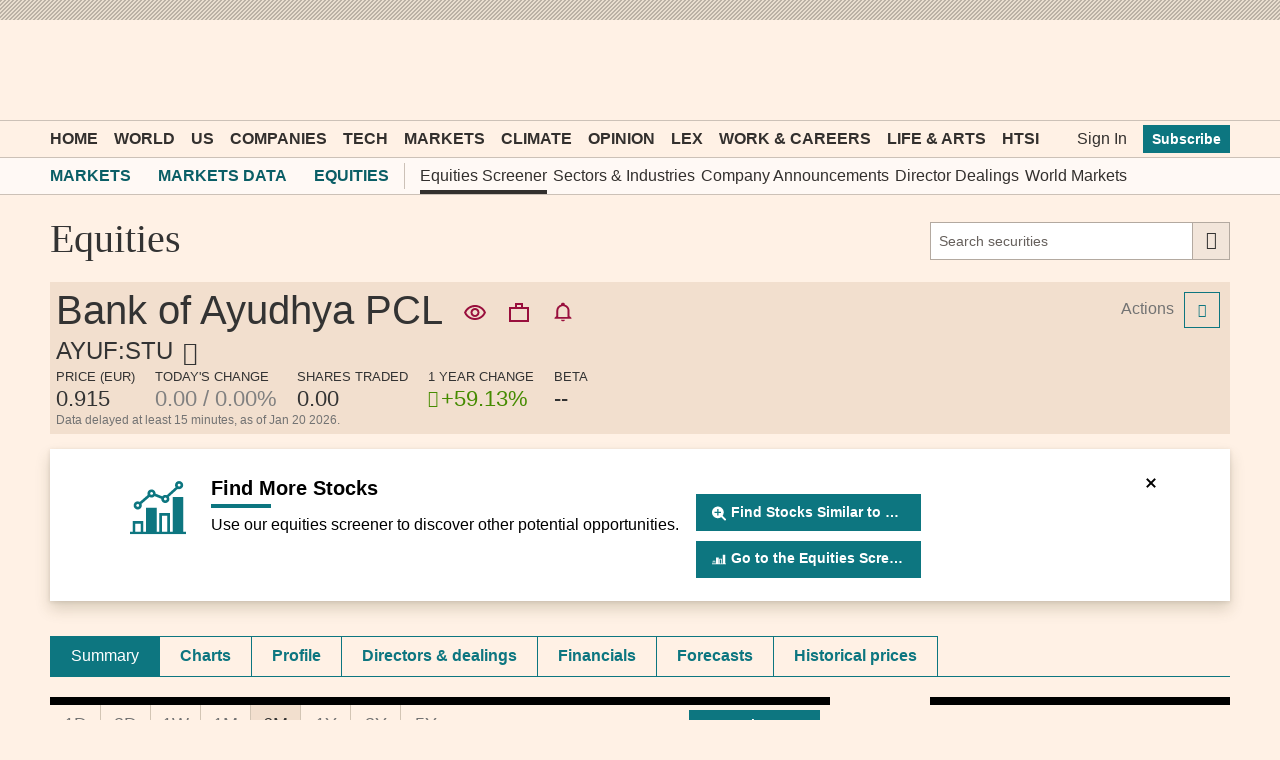

--- FILE ---
content_type: text/css; charset=utf-8
request_url: https://markets.ft.com/data/bundles/styles/common?v=aEt5C0BaJOxb-T38Go7otE6voChSSjvWtBmHQwYb_HM1
body_size: 42869
content:
@charset "UTF-8";
.o-footer__matrix,.o-footer__matrix-content{-webkit-flex-wrap:wrap}
.o-header__inner{-webkit-flex-wrap:wrap}.mod-ui-header--event .mod-icon--filter,.mod-ui-header--event .mod-icon--empty-filter{font-size:36px;padding-right:10px;cursor:pointer}.mod-ui-header--event .mod-screener-ui-currency{top:8px}.mod-ui-header--event form.portfolio-form--standout{display:inline}.mod-module__header--tabbed.o-teaser-collection__heading{padding:8px 0 20px;border-top:inherit}.mod-ui-header--event.mod-module__header--always-collapsed{border-top:inherit}.mod-tearsheet-add-alert .mod-ui-header--event .mod-ui-button--event{top:15px}.mod-ui-header--event .mod-ui-link{font:600 16px MetricWeb,sans-serif;color:#27757b}.mod-ui-header--event .mod-ui-link:hover{color:#333}.mod-ui-header--event .mod-ui-link span{font:500 24px MetricWeb,sans-serif;color:#000;font-weight:400}.o-teaser-collection__heading{font-size:26px}.o-teaser-collection__heading a.o-buttons:after,.o-teaser-collection__heading a.mod-ui-link:after{display:none}.mod-portfolios-overview .o-teaser-collection__heading a,.mod-watchlists-overview .o-teaser-collection__heading a{padding:6px 8px 6px 8px}@media only screen and (max-width:489px){.mod-module__header--with-tabs--hide-xsmall{padding:0 0 20px;border:0;border-top:8px solid #000;width:100%;background:transparent}.mod-module__header--with-tabs--hide-xsmall .mod-ui-tab-row{margin-top:0!important}}.markets-data-tour-app__right-col .mod-symbol-chart .mod-module__header--tabbed{padding:0}.o-header__subnav{font-size:12px;line-height:inherit}.o-header__subnav-link.active:after{background-color:#33302e}.o-header__subnav .o-header__subnav-link{font-size:16px;line-height:20px}@media only screen and (max-width:739px){.o-header__subnav .o-header__subnav-link{padding:11px 0}}.o-header__subnav .dropdown-nav__section__item__link .o-ft-icons-icon--arrow-down{line-height:15px}@media(min-width:46.25em){.o-header__subnav{font-size:14px}[data-o-header--js] .o-header__subnav-wrap-outside{height:36px}}
.o-grid-row{-webkit-flex-wrap:wrap}
.o-buttons.mod-ui-hide-small-below{min-width:30px!important;min-height:30px}.mod-ichart-main__controls__sub__right .o-buttons,.mod-ui-button-crit .o-buttons,.mod-world-performance__controls .o-buttons,.mod-ui-table-action-menu-row--with-button__cell .o-buttons,.mod-ui-action-menu__item .o-buttons,.mod-directory-search .o-buttons{min-width:inherit}.mod-movers-app .mod-ui-table td div .o-buttons{min-width:inherit}.mod-portfolio-ui-container-rename .mod-ui-form--suffix--event .o-buttons{background-color:initial}.mod-watchlist-symbols .mod-ui-header--event .o-buttons,.mod-holdings .mod-ui-header--event .o-buttons{min-width:inherit}.mod-ui-pagination .o-buttons{min-width:29px;vertical-align:top}@media only screen and (max-width:489px){.mod-screener-criteria--fund-attribute-selector__cell__controls .o-buttons,.mod-screener-criteria--equity-attribute-selector__cell__controls .o-buttons{min-width:inherit}}@media only screen and (max-width:489px){.mod-screener-criteria--fund-attribute-selector__cell__title{margin-right:135px}}.mod-popout-button,.mod-equities-result-export{min-width:inherit}
.o-forms.origami-form-padding-fix{padding-left:0;padding-right:0;margin-bottom:0}.o-forms.origami-form-padding-fix .o-forms__text{max-width:inherit}.o-forms__suffix .o-buttons{min-width:inherit;color:#333}.mod-ui-date-picker__input-container .o-forms__text{margin-top:0}.mod-ui-slider-crit__inputs .o-forms__text{margin-top:0}.mod-commodities-selector .o-forms__select{max-width:inherit}.mod-search-app fieldset .o-forms__select{padding-top:11px}.mod-tearsheet-financials-statement .o-forms__select{margin-top:0}.mod-category-performance .o-forms__select{margin-top:0}.mod-equities-market-movers__controls__select--rankingset{margin-top:0}.mod-portfolio-ui-overlays-dashboard-snapshot__item .o-forms__select{margin-top:0}.mod-filter-ui-eco-calendar-overlay__filter__primary .o-forms__text{margin-top:0}.mod-ui-filter-overlay__form__content fieldset .o-forms__select{padding-top:11px}.mod-symbol-chart__comparison-search-container .o-forms__text,.mod-ir-company-search-header-app .o-forms__text,.mod-ir-widgets-editor-app__item__header__title .o-forms__text{margin-top:0}.mod-performance-app .mod-performance-app__controls .o-forms__select{width:auto;margin-bottom:12px;margin-right:10px}.markets-data-tour-app__form .o-forms{max-width:inherit}.mod-ui-form__affix-wrapper--event[name="asset"],.cleditorMain{margin-top:12px}.mod-category-list-app [data-mod-action="add"]{top:20px!important;right:0!important}.mod-mobile-carousel-app .mod-ui-form__select--event,.mod-mobile-carousel-app .o-forms__select--event{max-width:inherit}.mod-card-selector__search-section .origami-form-padding-fix{max-width:inherit}
.mod-module__header--origami .mod-ui-tab-row,.mod-module__header--origami .mod-ui-tab-row--dropdown__selector{margin-top:8px}.o-teaser-collection__heading{padding-top:20px;padding-bottom:5px}
.o-tabs [role=tab]{padding:0!important}.o-tabs .mod-ui-navi-tabs__link{padding:11px 20px 11px 20px;display:block}
.o-icons-icon{height:25px;width:25px;vertical-align:middle}.o-icons-icon.o-icons-icon--search{width:32px;height:32px}
body,div,p,table,caption,tbody,tfoot,thead,tr,th,td,h1,h2,h3,h4,h5,h6,ul,ol,li,dl,dt,dd,pre,form,fieldset,legend,input,textarea,blockquote,iframe{margin:0;padding:0;box-sizing:border-box}article,aside,details,figcaption,figure,footer,header,hgroup,nav,section{display:block}audio,canvas,video{display:inline-block;*display:inline;*zoom:1}audio:not([controls]){display:none}html{font-size:100%;-webkit-text-size-adjust:100%;-ms-text-size-adjust:100%}sub,sup{position:relative;font-size:75%;line-height:0;vertical-align:baseline}sup{top:-0.5em}sub{bottom:-0.25em}img{height:auto;max-width:100%;vertical-align:middle;border:0;-ms-interpolation-mode:bicubic}table{border-collapse:collapse;border-spacing:0}caption,th{text-align:left}fieldset,img,abbr,acronym{border:0}address,caption,cite,code,dfn,em,th,var{font-style:normal;font-weight:normal}strong{font-weight:bold}ol,ul{list-style:none}
body{background-color:#fff1e5;margin:0}.core .o--if-js,.enhanced .o--if-no-js{display:none}html{font-family:"MetricWeb",sans-serif}.mod-container{font-family:MetricWeb,sans-serif}.mod-container div,.mod-container ul,.mod-container p{box-sizing:border-box}.mod-container .o-buttons--primary{text-transform:none}.mod-header-ad{padding:10px;background-color:#e9decf;background-image:-webkit-repeating-linear-gradient(315deg,rgba(0,0,0,0.2),rgba(0,0,0,0.2) 1.5px,transparent 0,transparent 3px);background-image:repeating-linear-gradient(135deg,rgba(0,0,0,0.2),rgba(0,0,0,0.2) 1.5px,transparent 0,transparent 3px);background-size:4px 4px}.mod-header-ad .mod-ui-ad{margin-bottom:0}@media only screen and (max-width:759px){.mod-header-ad{display:none}}.o-header{margin-bottom:20px}.o-header__title{position:relative;white-space:nowrap;text-overflow:ellipsis}.o-header .o-labels{margin-left:2px}.mod-icon--sprite{display:inline-block;vertical-align:middle}.mod-site-section-header{font:400 40px FinancierDisplayWeb,serif;color:#333}.mod-site-section-header .mod-site-search{position:relative;font:400 16px MetricWeb,sans-serif}@media only screen and (min-width:980px){.mod-site-section-header{padding:0 0 20px 20px;-webkit-align-items:center;align-items:center}.mod-site-section-header h1,.mod-site-section-header span{-webkit-align-self:flex-start;align-self:flex-start;order:1;-webkit-order:1;font-weight:normal;font-size:1em}.mod-site-section-header .mod-site-search{width:520px;margin-left:auto;order:2;-webkit-order:2}.mod-site-section-header .mod-site-search .origami-form-padding-fix{width:300px;float:right}}@media only screen and (min-width:740px) and (max-width:979px){.mod-site-section-header{padding:0 0 20px 20px;-webkit-align-items:center;align-items:center}.mod-site-section-header h1,.mod-site-section-header span{-webkit-align-self:flex-start;align-self:flex-start;order:1;-webkit-order:1;font-weight:normal;font-size:1em}.mod-site-section-header .mod-site-search{max-width:520px;margin-left:auto;order:2;-webkit-order:2}.mod-site-section-header .mod-site-search .origami-form-padding-fix{width:300px;float:right}}@media only screen and (max-width:739px){.mod-site-section-header{padding:0 0 10px 10px}.mod-site-section-header h1{font-weight:normal;font-size:1em}.mod-site-section-header .mod-site-search{padding-bottom:5px}}.mod-header__tools .o-ft-icons-icon{font-size:20px!important;line-height:24px;display:block}.mod-app{margin-bottom:20px}.clearfix{*zoom:1}.clearfix:before,.clearfix:after{display:table;line-height:0;content:""}.clearfix:after{clear:both}.advertising{padding-bottom:20px}@media only screen and (max-width:979px){#asideAdSpot{display:none}}@media only screen and (min-width:740px) and (max-width:979px){.mod-aside{margin-left:5px}}@media only screen and (max-width:739px){.mod-aside{padding-left:10px;padding-right:10px}}@media only screen and (min-width:980px){.mod-aside__module,.mod-aside .mod-ui-ad{width:300px;float:right}}@media only screen and (min-width:580px) and (max-width:979px){.mod-aside__module{width:50%;float:left;padding-left:5px;padding-right:5px}.mod-aside__module--odd{float:right}}@media \0screen{.o-header__container,.o-footer__row,.mod-container{width:1000px!important;margin:0 auto}.mod-ui-hide-large,.mod-ui-hide-medium-above{display:none!important}}@media only screen and (max-width:489px){.mod-scrollbar--x-small-hidden{overflow:hidden}}@media only screen and (max-width:739px){.mod-scrollbar--hidden{overflow:hidden}}@media(max-width:46.24em){.o-header__nav-link--toggle[aria-pressed=true]+.o-header__meganav{z-index:2}}.mod-header__back-link{color:#fff;position:absolute;font-size:13px;line-height:1em;top:10px;padding:5px;display:none;text-decoration:none}.mod-header__back-link:hover{text-decoration:underline}@media(min-width:46.25em){.mod-header__back-link{display:block}}@media(min-width:61.25em){.mod-header__back-link{font-size:15px}}.mod-footer{background-color:#fadbcb;padding:16px 12px;color:#505050;display:table;width:100%;margin-top:20px}@media only screen and (max-width:739px){.mod-footer{display:block}}.mod-footer__heading{font-size:20px;line-height:24px;margin-bottom:12px;font-weight:500}.mod-footer__intro{margin-bottom:12px}.mod-footer__column{display:table-cell;vertical-align:middle}@media only screen and (max-width:739px){.mod-footer__column{display:block}}.mod-footer__column--links{text-align:right}@media only screen and (max-width:739px){.mod-footer__column--links{text-align:left}}.o-forms__checkbox--small+.o-forms__label,.o-forms__radio--small+.o-forms__label{font-size:16px;line-height:16px}.mod-ui-page-footer-banner{z-index:1000}.mod-ui-page-footer-banner--collapsed{display:none}.m-top10{margin-top:10px}.hiddenElement{display:none}.zIndex2{z-index:2}.imgPulse{height:0;width:0;position:absolute;left:-1px}.gtmIframe{display:none;visibility:hidden}
.mod-format--pos{color:#458B00}.mod-format--neg{color:#C00}.mod-format--neu{color:#808080}.mod-format__currency{color:#777;font-size:13px;font-weight:normal}.mod-format--pp-sn-color{font-weight:600}.lastchange{color:#C00}.o-ft-icons-img--info{height:18px;width:18px;display:initial!important;max-width:none}
@font-face{font-display:swap;font-family:"mod-icons";src:url(/data/Content/fonts/icons/mod-icons.woff?v=638301793331106200&a7e21fb4c729b46e984b87df193fb2f3) format("woff"),url(/data/Content/fonts/icons/mod-icons.ttf?v=638301793330950016&a7e21fb4c729b46e984b87df193fb2f3) format("truetype");font-weight:normal;font-style:normal}.mod-icon{display:inline-block;vertical-align:middle;line-height:1;font-weight:normal;font-style:normal;speak:none;text-decoration:inherit;text-transform:none;text-rendering:auto;-webkit-font-smoothing:antialiased;-moz-osx-font-smoothing:grayscale}.mod-icon:before{font-family:"mod-icons",sans-serif}.mod-icon--admin-exclamation:before{content:"\f101"}.mod-icon--bell:before{content:"\f102"}.mod-icon--calendar:before{content:"\f103"}.mod-icon--circle:before{content:"\f104"}.mod-icon--clock:before{content:"\f105"}.mod-icon--close:before{content:"\f106"}.mod-icon--collapse:before{content:"\f107"}.mod-icon--color-chip:before{content:"\f108"}.mod-icon--data-archive:before{content:"\f109"}.mod-icon--download:before{content:"\f10a"}.mod-icon--drag:before{content:"\f10b"}.mod-icon--empty-filter:before{content:"\f10c"}.mod-icon--equities-screener:before{content:"\f10d"}.mod-icon--expand--four-arrows:before{content:"\f10e"}.mod-icon--expand:before{content:"\f10f"}.mod-icon--eye:before{content:"\f110"}.mod-icon--filter:before{content:"\f111"}.mod-icon--funds-overview:before{content:"\f112"}.mod-icon--gear:before{content:"\f113"}.mod-icon--ic-view-accept:before{content:"\f114"}.mod-icon--ic-view-awaitdocument:before{content:"\f115"}.mod-icon--ic-view-bidsit:before{content:"\f116"}.mod-icon--ic-view-buy:before{content:"\f117"}.mod-icon--ic-view-fairlypriced:before{content:"\f118"}.mod-icon--ic-view-goodvalue:before{content:"\f119"}.mod-icon--ic-view-highenough:before{content:"\f11a"}.mod-icon--ic-view-hold:before{content:"\f11b"}.mod-icon--ic-view-ignore:before{content:"\f11c"}.mod-icon--ic-view-keepbuying:before{content:"\f11d"}.mod-icon--ic-view-sell:before{content:"\f11e"}.mod-icon--ic-view-sittight:before{content:"\f11f"}.mod-icon--icharts-candlestick:before{content:"\f120"}.mod-icon--icharts-line--dotted:before{content:"\f121"}.mod-icon--icharts-line:before{content:"\f122"}.mod-icon--icharts-ohlc-touch-toggle:before{content:"\f123"}.mod-icon--icharts-ohlc:before{content:"\f124"}.mod-icon--icharts-trendline:before{content:"\f125"}.mod-icon--ir-state-published:before{content:"\f126"}.mod-icon--ir-state-unpublished:before{content:"\f127"}.mod-icon--ir-widget-html:before{content:"\f128"}.mod-icon--ir-widget-icalendar:before{content:"\f129"}.mod-icon--ir-widget-linklist:before{content:"\f12a"}.mod-icon--ir-widget-podcast:before{content:"\f12b"}.mod-icon--ir-widget-rss:before{content:"\f12c"}.mod-icon--ir-widget-slideshow:before{content:"\f12d"}.mod-icon--ir-widget-video:before{content:"\f12e"}.mod-icon--ir-widget-logo{width:36px;height:36px;background-image:url(/data/Content/Images/Icons/Sprite/common/ft-investor-relations-logo.svg?v=638963412493238912);background-repeat:no-repeat;background-size:80% 80%;background-position:center}.mod-icon--submenu-expand-icon{background-image:url(/data/Content/Images/Icons/Font/plus.svg?v=638963412493083783)}.mod-icon--submenu-collapse-icon{background-image:url(/data/Content/Images/Icons/Font/minus.svg?v=638963412493083783)}.mod-icon--arrow-down-icon{background-image:url(/data/Content/Images/Icons/Font/downarrow.svg?v=638963412492921822)}.mod-icon--arrow-up-icon{background-image:url(/data/Content/Images/Icons/Font/uparrow.svg?v=638963412493238912)}.mod-icon--lipper-logo:before{content:"\f12f"}.mod-icon--list:before{content:"\f130"}.mod-icon--manage-dividends:before{content:"\f131"}.mod-icon--morningstar-1:before{content:"\f132"}.mod-icon--morningstar-2:before{content:"\f133"}.mod-icon--morningstar-3:before{content:"\f134"}.mod-icon--morningstar-4:before{content:"\f135"}.mod-icon--morningstar-5:before{content:"\f136"}.mod-icon--note--add:before{content:"\f137"}.mod-icon--pencil:before{content:"\f138"}.mod-icon--popout:before{content:"\f139"}.mod-icon--portfolio:before{content:"\f13a"}.mod-icon--quotes-cropped:before{content:"\f13b"}.mod-icon--quotes:before{content:"\f13c"}.mod-icon--research:before{content:"\f13d"}.mod-icon--share:before{content:"\f13e"}.mod-icon--star--filled:before{content:"\f13f"}.mod-icon--star:before{content:"\f140"}.mod-icon--text-bubble:before{content:"\f141"}.mod-icon--toggle:before{content:"\f142"}.mod-icon--transactions--add:before{content:"\f143"}.mod-icon--transactions:before{content:"\f144"}.mod-icon--trashcan:before{content:"\f145"}.mod-icon--world-markets:before{content:"\f146"}
.mod-ui-hide{display:none!important}.text-bold{font-weight:bold}.text-bold-strong{font-weight:600}.text-italic{font-style:italic}.text-left{text-align:left}.text-center{text-align:center}.text-right{text-align:right}.text-nowrap{white-space:nowrap}.text-ellipsis{text-overflow:ellipsis;white-space:nowrap;overflow:hidden}.layout-table{display:table;width:100%}.layout-table .layout-table-cell{display:table-cell;vertical-align:middle}.shim-bottom-lg{margin-bottom:20px!important}
.mod-sprite-icharts-candlestick-rg{width:25px;height:17px;background-position:0 0}.mod-sprite-icharts-linear{width:25px;height:17px;background-position:-30px 0}.mod-sprite-icharts-log{width:25px;height:17px;background-position:-60px 0}.mod-sprite-icharts-mountain{width:22px;height:17px;background-position:-90px 0}.mod-sprite-icharts-pcchg-fill{width:25px;height:17px;background-position:-120px 0}.mod-sprite-icharts-pcchg-line{width:25px;height:17px;background-position:-150px 0}.mod-sprite-lipper-1{width:28px;height:28px;background-position:-180px 0}.mod-sprite-lipper-2{width:28px;height:28px;background-position:-215px 0}.mod-sprite-lipper-3{width:28px;height:28px;background-position:-250px 0}.mod-sprite-lipper-4{width:28px;height:28px;background-position:-285px 0}.mod-sprite-lipper-5{width:28px;height:28px;background-position:-320px 0}.mod-sprite-podcast-pause{width:40px;height:40px;background-position:-355px 0}.mod-sprite-podcast-play{width:40px;height:40px;background-position:-400px 0}.mod-sprite-podcast-play:hover{width:40px;height:40px;background-position:-445px 0}.mod-sprite-icharts-candlestick-rg,.mod-sprite-icharts-linear,.mod-sprite-icharts-log,.mod-sprite-icharts-mountain,.mod-sprite-icharts-pcchg-fill,.mod-sprite-icharts-pcchg-line,.mod-sprite-lipper-1,.mod-sprite-lipper-2,.mod-sprite-lipper-3,.mod-sprite-lipper-4,.mod-sprite-lipper-5,.mod-sprite-podcast-pause,.mod-sprite-podcast-play,.mod-sprite-podcast-play:hover{background-size:490px 45px;background-repeat:no-repeat;background-image:url(/data/Content/images/sprites/mod-common-sprite.png?v=638301793332525134);background-image:url(/data/Content/images/sprites/mod-common-sprite.svg?v=638301793332525134),none}.mod-sprite-icharts-red-mountain{width:22px;height:17px;background-image:url(/data/Content/Images/Icons/Sprite/common/ft-chart-claret.svg?v=638963412493238912);background-repeat:no-repeat}
.mod-sprite-flags{height:36px;width:48px;background-repeat:no-repeat;background-image:url(/data/content/images/sprites/mod-flags-sprite.png?v=638301793332681525);background-position:-2784px 0}.mod-sprite-flags--af{background-position:0 0}.mod-sprite-flags--ax{background-position:-96px 0}.mod-sprite-flags--al{background-position:-144px 0}.mod-sprite-flags--dz{background-position:-192px 0}.mod-sprite-flags--as{background-position:-240px 0}.mod-sprite-flags--ad{background-position:-288px 0}.mod-sprite-flags--ao{background-position:-336px 0}.mod-sprite-flags--ai{background-position:-384px 0}.mod-sprite-flags--aq{background-position:-432px 0}.mod-sprite-flags--ag{background-position:-480px 0}.mod-sprite-flags--ar{background-position:-576px 0}.mod-sprite-flags--am{background-position:-624px 0}.mod-sprite-flags--aw{background-position:-672px 0}.mod-sprite-flags--au{background-position:-768px 0}.mod-sprite-flags--at{background-position:-816px 0}.mod-sprite-flags--az{background-position:-864px 0}.mod-sprite-flags--bs{background-position:-912px 0}.mod-sprite-flags--bh{background-position:-960px 0}.mod-sprite-flags--bd{background-position:-1008px 0}.mod-sprite-flags--bb{background-position:-1056px 0}.mod-sprite-flags--by{background-position:-1152px 0}.mod-sprite-flags--be{background-position:-1200px 0}.mod-sprite-flags--bz{background-position:-1248px 0}.mod-sprite-flags--bj{background-position:-1296px 0}.mod-sprite-flags--bm{background-position:-1344px 0}.mod-sprite-flags--bt{background-position:-1392px 0}.mod-sprite-flags--bo{background-position:-1440px 0}.mod-sprite-flags--ba{background-position:-1488px 0}.mod-sprite-flags--bw{background-position:-1536px 0}.mod-sprite-flags--bv{background-position:-1584px 0}.mod-sprite-flags--br{background-position:-1632px 0}.mod-sprite-flags--io{background-position:-1680px 0}.mod-sprite-flags--bn{background-position:-1728px 0}.mod-sprite-flags--bg{background-position:-1776px 0}.mod-sprite-flags--bf{background-position:-1824px 0}.mod-sprite-flags--bi{background-position:-1872px 0}.mod-sprite-flags--kh{background-position:-1920px 0}.mod-sprite-flags--cm{background-position:-1968px 0}.mod-sprite-flags--ca{background-position:-2016px 0}.mod-sprite-flags--cv{background-position:-2064px 0}.mod-sprite-flags--ky{background-position:-2208px 0}.mod-sprite-flags--cf{background-position:-2256px 0}.mod-sprite-flags--td{background-position:-2304px 0}.mod-sprite-flags--cl{background-position:-2352px 0}.mod-sprite-flags--cn{background-position:-2400px 0}.mod-sprite-flags--cx{background-position:-2448px 0}.mod-sprite-flags--cc{background-position:-2544px 0}.mod-sprite-flags--co{background-position:-2592px 0}.mod-sprite-flags--km{background-position:-2688px 0}.mod-sprite-flags--cg{background-position:-2736px 0}.mod-sprite-flags--ck{background-position:-2832px 0}.mod-sprite-flags--cr{background-position:-2880px 0}.mod-sprite-flags--ci{background-position:-2928px 0}.mod-sprite-flags--hr{background-position:-2976px 0}.mod-sprite-flags--cu{background-position:-3024px 0}.mod-sprite-flags--cy{background-position:-3072px 0}.mod-sprite-flags--cz{background-position:-3120px 0}.mod-sprite-flags--dk{background-position:-3168px 0}.mod-sprite-flags--dj{background-position:-3216px 0}.mod-sprite-flags--dm{background-position:-3264px 0}.mod-sprite-flags--do{background-position:-3312px 0}.mod-sprite-flags--ec{background-position:-3360px 0}.mod-sprite-flags--eg{background-position:-3408px 0}.mod-sprite-flags--sv{background-position:-3456px 0}.mod-sprite-flags--gq{background-position:-3552px 0}.mod-sprite-flags--er{background-position:-3600px 0}.mod-sprite-flags--ee{background-position:-3648px 0}.mod-sprite-flags--et{background-position:-3696px 0}.mod-sprite-flags--fk{background-position:-3792px 0}.mod-sprite-flags--fo{background-position:-3888px 0}.mod-sprite-flags--fj{background-position:-3936px 0}.mod-sprite-flags--fi{background-position:-3984px 0}.mod-sprite-flags--fr{background-position:-4032px 0}.mod-sprite-flags--gf{background-position:-4080px 0}.mod-sprite-flags--tf{background-position:-4128px 0}.mod-sprite-flags--ga{background-position:-4176px 0}.mod-sprite-flags--gb{background-position:-12384px 0}.mod-sprite-flags--gm{background-position:-4272px 0}.mod-sprite-flags--ge{background-position:-4320px 0}.mod-sprite-flags--de{background-position:-4368px 0}.mod-sprite-flags--gh{background-position:-4416px 0}.mod-sprite-flags--gi{background-position:-4464px 0}.mod-sprite-flags--gr{background-position:-4512px 0}.mod-sprite-flags--gl{background-position:-4560px 0}.mod-sprite-flags--gd{background-position:-4608px 0}.mod-sprite-flags--gp{background-position:-4656px 0}.mod-sprite-flags--gu{background-position:-4704px 0}.mod-sprite-flags--gt{background-position:-4752px 0}.mod-sprite-flags--gg{background-position:-4800px 0}.mod-sprite-flags--gn{background-position:-4896px 0}.mod-sprite-flags--gw{background-position:-4848px 0}.mod-sprite-flags--gy{background-position:-4944px 0}.mod-sprite-flags--ht{background-position:-4992px 0}.mod-sprite-flags--hm{background-position:-5040px 0}.mod-sprite-flags--hn{background-position:-5088px 0}.mod-sprite-flags--hk{background-position:-5136px 0}.mod-sprite-flags--hu{background-position:-5184px 0}.mod-sprite-flags--is{background-position:-5280px 0}.mod-sprite-flags--in{background-position:-5376px 0}.mod-sprite-flags--id{background-position:-5424px 0}.mod-sprite-flags--ir{background-position:-5472px 0}.mod-sprite-flags--iq{background-position:-5520px 0}.mod-sprite-flags--ie{background-position:-5568px 0}.mod-sprite-flags--im{background-position:-5664px 0}.mod-sprite-flags--il{background-position:-5712px 0}.mod-sprite-flags--it{background-position:-5760px 0}.mod-sprite-flags--jm{background-position:-5808px 0}.mod-sprite-flags--jp{background-position:-5856px 0}.mod-sprite-flags--je{background-position:-5904px 0}.mod-sprite-flags--jo{background-position:-5952px 0}.mod-sprite-flags--kz{background-position:-6000px 0}.mod-sprite-flags--ke{background-position:-6048px 0}.mod-sprite-flags--ki{background-position:-6096px 0}.mod-sprite-flags--xk{background-position:-6144px 0}.mod-sprite-flags--kw{background-position:-6192px 0}.mod-sprite-flags--kg{background-position:-6240px 0}.mod-sprite-flags--la{background-position:-6288px 0}.mod-sprite-flags--lv{background-position:-6336px 0}.mod-sprite-flags--lb{background-position:-6384px 0}.mod-sprite-flags--ls{background-position:-6432px 0}.mod-sprite-flags--lr{background-position:-6480px 0}.mod-sprite-flags--ly{background-position:-6528px 0}.mod-sprite-flags--li{background-position:-6576px 0}.mod-sprite-flags--lt{background-position:-6624px 0}.mod-sprite-flags--lu{background-position:-6672px 0}.mod-sprite-flags--mo{background-position:-6720px 0}.mod-sprite-flags--mk{background-position:-6768px 0}.mod-sprite-flags--mg{background-position:-6816px 0}.mod-sprite-flags--mw{background-position:-6864px 0}.mod-sprite-flags--my{background-position:-6912px 0}.mod-sprite-flags--mv{background-position:-6960px 0}.mod-sprite-flags--ml{background-position:-7008px 0}.mod-sprite-flags--mt{background-position:-7056px 0}.mod-sprite-flags--mh{background-position:-7104px 0}.mod-sprite-flags--mq{background-position:-7152px 0}.mod-sprite-flags--mr{background-position:-7200px 0}.mod-sprite-flags--mu{background-position:-7248px 0}.mod-sprite-flags--yt{background-position:-7296px 0}.mod-sprite-flags--mx{background-position:-7344px 0}.mod-sprite-flags--fm{background-position:-7392px 0}.mod-sprite-flags--md{background-position:-7440px 0}.mod-sprite-flags--mc{background-position:-7488px 0}.mod-sprite-flags--mn{background-position:-7536px 0}.mod-sprite-flags--me{background-position:-7584px 0}.mod-sprite-flags--ms{background-position:-7632px 0}.mod-sprite-flags--ma{background-position:-7680px 0}.mod-sprite-flags--mz{background-position:-7728px 0}.mod-sprite-flags--mm{background-position:-7776px 0}.mod-sprite-flags--na{background-position:-7824px 0}.mod-sprite-flags--nr{background-position:-7920px 0}.mod-sprite-flags--np{background-position:-7968px 0}.mod-sprite-flags--nl{background-position:-8064px 0}.mod-sprite-flags--an{background-position:-8016px 0}.mod-sprite-flags--nc{background-position:-8112px 0}.mod-sprite-flags--nz{background-position:-8160px 0}.mod-sprite-flags--ni{background-position:-8208px 0}.mod-sprite-flags--ne{background-position:-8256px 0}.mod-sprite-flags--ng{background-position:-8304px 0}.mod-sprite-flags--nu{background-position:-8352px 0}.mod-sprite-flags--nf{background-position:-8400px 0}.mod-sprite-flags--mp{background-position:-8544px 0}.mod-sprite-flags--kp{background-position:-8448px 0}.mod-sprite-flags--no{background-position:-8640px 0}.mod-sprite-flags--om{background-position:-8832px 0}.mod-sprite-flags--pk{background-position:-8928px 0}.mod-sprite-flags--pw{background-position:-8976px 0}.mod-sprite-flags--ps{background-position:-9024px 0}.mod-sprite-flags--pa{background-position:-9072px 0}.mod-sprite-flags--pg{background-position:-9120px 0}.mod-sprite-flags--py{background-position:-9168px 0}.mod-sprite-flags--pe{background-position:-9216px 0}.mod-sprite-flags--ph{background-position:-9264px 0}.mod-sprite-flags--pn{background-position:-9312px 0}.mod-sprite-flags--pl{background-position:-9360px 0}.mod-sprite-flags--pt{background-position:-9408px 0}.mod-sprite-flags--pr{background-position:-9456px 0}.mod-sprite-flags--qa{background-position:-9504px 0}.mod-sprite-flags--re{background-position:-9600px 0}.mod-sprite-flags--ro{background-position:-9648px 0}.mod-sprite-flags--ru{background-position:-9696px 0}.mod-sprite-flags--rw{background-position:-9744px 0}.mod-sprite-flags--bl{background-position:-9792px 0}.mod-sprite-flags--sh{background-position:-9840px 0}.mod-sprite-flags--lc{background-position:-9888px 0}.mod-sprite-flags--mf{background-position:-9936px 0}.mod-sprite-flags--pm{background-position:-9984px 0}.mod-sprite-flags--ws{background-position:-10032px 0}.mod-sprite-flags--sm{background-position:-10080px 0}.mod-sprite-flags--st{background-position:-10128px 0}.mod-sprite-flags--sa{background-position:-10176px 0}.mod-sprite-flags--sn{background-position:-10272px 0}.mod-sprite-flags--rs{background-position:-10320px 0}.mod-sprite-flags--sc{background-position:-10368px 0}.mod-sprite-flags--sl{background-position:-10416px 0}.mod-sprite-flags--sg{background-position:-10464px 0}.mod-sprite-flags--sk{background-position:-10512px 0}.mod-sprite-flags--si{background-position:-10560px 0}.mod-sprite-flags--sb{background-position:-10608px 0}.mod-sprite-flags--so{background-position:-10656px 0}.mod-sprite-flags--za{background-position:-10752px 0}.mod-sprite-flags--gs{background-position:-10800px 0}.mod-sprite-flags--kr{background-position:-10848px 0}.mod-sprite-flags--es{background-position:-10896px 0}.mod-sprite-flags--lk{background-position:-10944px 0}.mod-sprite-flags--kn{background-position:-10992px 0}.mod-sprite-flags--vc{background-position:-11040px 0}.mod-sprite-flags--sd{background-position:-11088px 0}.mod-sprite-flags--sr{background-position:-11136px 0}.mod-sprite-flags--sj{background-position:-11184px 0}.mod-sprite-flags--sz{background-position:-11232px 0}.mod-sprite-flags--se{background-position:-11280px 0}.mod-sprite-flags--ch{background-position:-11328px 0}.mod-sprite-flags--sy{background-position:-11376px 0}.mod-sprite-flags--tw{background-position:-11472px 0}.mod-sprite-flags--tj{background-position:-11520px 0}.mod-sprite-flags--tz{background-position:-11568px 0}.mod-sprite-flags--th{background-position:-11616px 0}.mod-sprite-flags--tl{background-position:-11664px 0}.mod-sprite-flags--tg{background-position:-11712px 0}.mod-sprite-flags--tk{background-position:-11760px 0}.mod-sprite-flags--to{background-position:-11808px 0}.mod-sprite-flags--tt{background-position:-11856px 0}.mod-sprite-flags--tn{background-position:-11904px 0}.mod-sprite-flags--tr{background-position:-11952px 0}.mod-sprite-flags--tm{background-position:-12000px 0}.mod-sprite-flags--tc{background-position:-12048px 0}.mod-sprite-flags--tv{background-position:-12096px 0}.mod-sprite-flags--ug{background-position:-12144px 0}.mod-sprite-flags--ua{background-position:-12192px 0}.mod-sprite-flags--ae{background-position:-12336px 0}.mod-sprite-flags--uk{background-position:-12384px 0}.mod-sprite-flags--um{background-position:-12480px 0}.mod-sprite-flags--us{background-position:-12528px 0}.mod-sprite-flags--uy{background-position:-12576px 0}.mod-sprite-flags--vu{background-position:-12624px 0}.mod-sprite-flags--va{background-position:-12672px 0}.mod-sprite-flags--ve{background-position:-12720px 0}.mod-sprite-flags--vn{background-position:-12768px 0}.mod-sprite-flags--vg{background-position:-12816px 0}.mod-sprite-flags--vi{background-position:-12864px 0}.mod-sprite-flags--wf{background-position:-4032px 0}.mod-sprite-flags--ye{background-position:-13152px 0}.mod-sprite-flags--zm{background-position:-13200px 0}.mod-sprite-flags--zw{background-position:-13248px 0}
.mod-ui-error{font:14px MetricWeb,sans-serif;padding:50px 20px 100px 20px;text-align:center}.mod-ui-error--no-data{display:none}.mod-ui-accordion .mod-ui-accordion__content__toggle{cursor:pointer}.mod-ui-accordion .mod-ui-accordion__content__toggle i{font-size:14px;width:14px}.mod-ui-accordion .mod-ui-accordion__content--const{font:500 19px/30px MetricWeb,sans-serif;background-color:#f2dfce;border-top:1px solid #fff1e5}.mod-ui-accordion .mod-ui-accordion__content--hidden{display:none}.mod-ui-accordion--table .mod-ui-accordion__content--const td:first-child,.mod-ui-accordion--table .mod-ui-accordion__content--const th:first-child{padding-left:6px;width:20px}.mod-ui-accordion--table .mod-ui-accordion__content--hidden[aria-hidden="false"]{display:table-row}.mod-ui-accordion--table .mod-ui-accordion__content--hidden>td{text-align:left;padding-right:0}.mod-ui-accordion--list .mod-ui-accordion__content__toggle{padding:0 9px;text-align:center}.mod-ui-accordion--list .mod-ui-accordion__content--const{cursor:pointer;padding:6px 6px 6px 0}.mod-ui-accordion--list .mod-ui-accordion__content--hidden[aria-hidden="false"]{display:block;padding:0 0 10px}.mod-ui-accordion--list__item--basic{padding:6px 6px 6px 32px;background-color:#f2dfce;border-bottom:1px solid #c8c0bd;border-top:1px solid #c8c0bd;border-color:#fff1e5}.mod-ui-smart-text{font:normal 16px/17px MetricWeb,sans-serif;color:#333}.mod-ui-smart-text i{color:#a6a49a;font-size:14px;margin-right:3px}.mod-ui-range-bar__container__bar{height:32px;width:100%;margin-top:3px;background-color:#f2dfce;border:1px solid #D3C5B4;display:inline-block;position:relative}.mod-ui-range-bar__container__bar--small{height:10px;margin-top:0}.mod-ui-range-bar__indicator{background:#27757b;height:100%;width:2px;line-height:32px;position:absolute;font-size:0!important}.mod-ui-range-bar__indicator-label{font:normal 13px MetricWeb,sans-serif;color:#27757b;position:absolute;margin:6px 0 0;font-size:15px}.mod-ui-range-bar__container__labels{font:normal 16px/17px MetricWeb,sans-serif;color:#333;color:#737373}.mod-ui-range-bar__container__label--lo{float:left}.mod-ui-range-bar__container__label--lo .mod-ui-range-bar__container__value{text-align:left}.mod-ui-range-bar__container__label--hi{float:right}.mod-ui-range-bar__container__label--hi .mod-ui-range-bar__container__value{text-align:right}.mod-ui-range-bar__container__value{color:#333;font-size:14px;line-height:16px;display:block}.mod-ui-rating-bar{background-color:#f2dfce;border:1px solid #D3C5B4;margin:3px 0}.mod-ui-rating-bar__section{font:normal 13px MetricWeb,sans-serif;color:#333;display:inline-block;line-height:32px;text-align:center;font-size:15px}.mod-ui-rating-bar__section+.mod-ui-rating-bar__section{border-left:1px solid #D3C5B4}.mod-ui-rating-bar__section--active{background-color:#27757b;color:#FFF;line-height:32px}.mod-disclaimer{font:normal 12px/14px MetricWeb,sans-serif;color:#737373;margin-top:8px}.mod-disclaimer .mod-disclaimer--time-ago{margin-left:6px}.mod-disclaimer.logo-text{font-size:12px!important;font-family:MetricWeb,sans-serif}.mod-disclaimer-right{float:right}.mod-disclaimer-page img.lseg-logo{height:60px;margin:-8px 0 -8px -16px}.mod-disclaimer-page .mod-disclaimer{font-size:11px;line-height:16px}.mod-sub-text{font:normal 12px/14px MetricWeb,sans-serif;color:#737373}.mod-timestamp{font:normal 12px MetricWeb,sans-serif;text-transform:uppercase;color:#66605a}.mod-ui-data-list__label{display:block;font:500 13px/16px MetricWeb,sans-serif;color:#333;text-transform:uppercase}.mod-ui-data-list__value{display:block;font:normal 16px/17px MetricWeb,sans-serif;color:#333}.mod-ui-naviTabs{font-size:0}.mod-ui-naviTabs__mainNav [aria-hidden="true"]{display:none!important}.mod-ui-naviTabs__mainNav li:not([role=tab]){background-color:#d4e4e5;color:#27757b;border-bottom:1px solid #27757b}@media only screen and (min-width:740px) and (max-width:979px){.mod-ui-naviTabs__mainNav li:not([role=tab]){top:6px}}.mod-ui-naviTabs__mainNav li:not([role=tab])[aria-selected="true"],.mod-ui-naviTabs__mainNav li:not([role=tab]):hover{background-color:#d4e4e5}.mod-ui-naviTabs__mainNav li:not([role=tab]) a,.mod-ui-naviTabs__mainNav li:not([role=tab]) a:active,.mod-ui-naviTabs__mainNav li:not([role=tab]) a:visited{color:inherit;display:block;padding:10px 18px;font:400 18px MetricWeb,sans-serif;text-decoration:none;text-align:left}.mod-ui-naviTabs__mainNav__moreMenu{border-top:1px solid #27757b}.mod-ui-naviTabs__mainNav>ul{list-style-type:none;white-space:nowrap}.mod-ui-naviTabs__mainNav>ul>li{display:inline-block}.mod-ui-naviTabs__mainNav>ul>li.mod-ui-naviTabs__mainNav__moreTab{margin-right:0;position:relative}.mod-ui-naviTabs__mainNav>ul>li.mod-ui-naviTabs__mainNav__moreTab a{position:relative;text-align:left}.mod-ui-naviTabs__mainNav>ul>li.mod-ui-naviTabs__mainNav__moreTab a:active{background-color:#d4e4e5}.mod-ui-naviTabs__mainNav>ul>li.mod-ui-naviTabs__mainNav__moreTab a span{padding-right:36px}.mod-ui-naviTabs__mainNav>ul>li.mod-ui-naviTabs__mainNav__moreTab a i{position:absolute;right:18px;top:12px}@media only screen and (max-width:489px){.mod-ui-naviTabs__mainNav>ul>li{width:100%}}.mod-ui-naviTabs__mainNav>ul>li.mod-ui-naviTabs__mainNav__tab--first-child{border-top-left-radius:5px;border-width:1px 1px 0}.mod-ui-naviTabs__mainNav>ul>li.mod-ui-naviTabs__mainNav__tab--last-child{border-top-right-radius:5px}.mod-ui-naviTabs__mainNav>ul>li>ul{font:400 16px MetricWeb,sans-serif;position:absolute;top:41px;right:-1px;z-index:2;box-sizing:content-box}.mod-ui-naviTabs__mainNav>ul>li>ul li{border:1px solid #d4e4e5;border-width:0 1px 1px}@media only screen and (max-width:489px){.mod-ui-naviTabs__mainNav>ul>li>ul{border-left:2px solid #fff1e5;width:100%;top:40px}.mod-ui-naviTabs__mainNav>ul>li>ul>li{width:100%}.mod-ui-naviTabs__mainNav>ul>li>ul>li>a{display:block;text-align:left}.mod-ui-naviTabs__mainNav>ul>li>ul>li.mod-ui-naviTabs__mainNav__tab--last-child{border-bottom:1px solid #27757b}}.mod-ui-naviTabs__subNav{color:#737373;background-color:#f2dfce}.mod-ui-naviTabs__subNav ul{display:-webkit-box;display:-moz-box;display:-ms-flexbox;display:-webkit-flex;display:flex;-webkit-flex-flow:row wrap;-moz-flex-flow:row wrap;-ms-flex-flow:row wrap;flex-flow:row wrap;border-bottom:1px solid #A7A59B}.mod-ui-naviTabs__subNav li{box-sizing:border-box;display:inline-block}@media only screen and (max-width:489px){.mod-ui-naviTabs__subNav li{border-bottom:1px solid #A7A59B;-webkit-box-flex:1;-moz-box-flex:1;-webkit-flex:1 50%;-moz-flex:1 50%;-ms-flex:1 50%;flex:1 50%;width:50%;display:inline-block;vertical-align:top}.mod-ui-naviTabs__subNav li:nth-child(odd){border-right:1px solid #A7A59B}}.mod-ui-naviTabs__subNav li[aria-selected="true"] a,.mod-ui-naviTabs__subNav li:hover a{color:#333;background-color:rgba(13,118,128,0.1)}.mod-ui-naviTabs__subNav a,.mod-ui-naviTabs__subNav a:active,.mod-ui-naviTabs__subNav a:visited{color:inherit;display:block;font:400 15px MetricWeb,sans-serif;padding:7px 10px;text-align:left;text-decoration:none;white-space:nowrap;overflow:hidden;text-overflow:ellipsis}.mod-ui-show-more{margin:10px 0 0;border-bottom:1px solid #e9decf;text-align:center}.mod-ui-show-more__link{cursor:pointer;display:inline-block;background:url("[data-uri]") no-repeat center;font-size:14px;line-height:20px;height:20px;padding:0 25px;font-family:MetricWeb,sans-serif;color:#27757b}.mod-ui-show-more__text{font:normal 16px/17px MetricWeb,sans-serif;color:#333}[aria-expanded="false"] .mod-ui-show-more__extra__text{display:none}[aria-expanded="false"] .mod-ui-show-more__extra:before{content:"..."}.mod-ui-reference{display:none}.mod-ui-ad-placeholder--banner{margin-bottom:20px;background:#F6E9D8;padding:10px;text-align:center}.mod-ui-ad-placeholder--banner,.mod-ui-ad-placeholder--banner__image--large,.mod-ui-ad-placeholder--banner__image--small{display:none}@media only screen and (min-width:740px) and (max-width:979px){.mod-ui-ad-placeholder--banner{display:block}.mod-ui-ad-placeholder--banner__image--large{display:inline}}@media only screen and (max-width:739px){.mod-ui-ad-placeholder--banner{display:block}.mod-ui-ad-placeholder--banner__image--small{display:inline}}.mod-ui-ad-placeholder--aside{margin-bottom:20px}@media only screen and (max-width:979px){.mod-ui-ad-placeholder--aside{display:none}}@media only screen and (max-width:489px){.mod-ui-hide-xsmall{display:none!important}}@media only screen and (min-width:490px) and (max-width:739px){.mod-ui-hide-small{display:none!important}}@media only screen and (min-width:490px){.mod-ui-hide-small-above{display:none!important}}@media only screen and (max-width:739px){.mod-ui-hide-small-below{display:none!important}}@media only screen and (min-width:740px) and (max-width:979px){.mod-ui-hide-medium{display:none!important}}@media only screen and (max-width:979px){.mod-ui-hide-medium-below{display:none!important}}@media only screen and (min-width:740px){.mod-ui-hide-medium-above{display:none!important}}@media only screen and (min-width:980px){.mod-ui-hide-large{display:none!important}}.mod-ui-responsive-chart{display:inline-block;width:100%;font-size:0}.mod-ui-responsive-chart__areas section{display:none;height:100%;width:100%;position:relative}.mod-ui-responsive-chart__areas section div{display:block;position:absolute}.mod-ui-responsive-chart__areas section div i{position:absolute;bottom:0;left:50%;margin-left:-3px}.mod-ui-responsive-chart__areas section div i::after{content:"a";font-size:12px}.mod-ui-draggable__handle{width:20px;cursor:pointer}.mod-ui-draggable__handle i{display:block;font-size:8px;text-align:center}.mod-ui-draggable__handle i.mod-icon--drag{font-size:16px;padding:2px 0;cursor:move}.mod-ui-draggable__handle[data-mod-ui-draggable-disabled="all"] i{color:darkgray;cursor:not-allowed}.mod-ui-draggable__handle[data-mod-ui-draggable-disabled="up"] i[data-mod-action="positionUp"]{color:darkgray;cursor:not-allowed}.mod-ui-draggable__handle[data-mod-ui-draggable-disabled="down"] i[data-mod-action="positionDown"]{color:darkgray;cursor:not-allowed}.mod-ui-upload{position:relative;overflow:hidden}.mod-ui-upload input{position:absolute;top:0;right:0;margin:0;padding:0;font-size:20px;cursor:pointer;opacity:0;filter:alpha(opacity=0)}.o-forms--error{position:relative}.o-forms-errortext{white-space:nowrap;line-height:24px;padding:6px;position:absolute;bottom:-40px;left:0;background-color:#555;-webkit-border-radius:5px;-moz-border-radius:5px;border-radius:5px;-moz-background-clip:padding;-webkit-background-clip:padding-box;background-clip:padding-box;color:#fff;z-index:3}.mod-ui-button-row{display:inline-block}.mod-ui-button-row .o-buttons{border-color:#A7A59B;color:#333;border-right-width:0}.mod-ui-button-row .o-buttons:last-child{border-right-width:1px}.mod-ui-button-row .o-buttons[aria-selected="true"]{background-color:#458B00;border-color:#458B00}.mod-ui-button--icon{display:inline-block;width:36px;height:36px;padding:0}.o-buttons__group .mod-ui-button:last-child{border-right-width:1px}.mod-ui-mswc{display:table;width:100%;white-space:normal}.mod-ui-mswc label{font:bold 14px MetricWeb,sans-serif;color:#333;padding-left:13px}.mod-ui-mswc li{font:normal 14px MetricWeb,sans-serif;padding:10px;margin-top:3px;border-left:3px solid #FFF9F5;cursor:pointer}.mod-ui-mswc__categories{display:table-cell;width:30%;border-right:2px solid #d3cfc8;min-width:132px}.mod-ui-mswc__categories li{overflow:hidden;text-overflow:ellipsis;position:relative;padding-right:20px;font-size:16px}.o-hoverable-on .mod-ui-mswc__categories li:hover{background-color:#f2dfce}.mod-ui-mswc__categories li[aria-selected="true"]{border-color:#A7A59B;background-color:#f2dfce}.mod-ui-mswc__categories li .mod-screener-criteria__count{right:6px;top:10px}@media only screen and (max-width:400px){.mod-ui-mswc__categories li{max-width:132px}}.mod-ui-mswc__categories__count{position:absolute;right:6px;top:10px;font-weight:bold;color:#27757b}.mod-ui-mswc__options{display:table-cell;padding-left:10px}.mod-ui-mswc__options p{color:#737373;font:normal 16px/20px MetricWeb,sans-serif;padding-left:13px;padding-top:10px}.mod-ui-mswc__options ul{display:none}.mod-ui-mswc__options li{-webkit-box-flex:1;-moz-box-flex:1;-webkit-flex:1 32%;-moz-flex:1 32%;-ms-flex:1 32%;flex:1 32%;width:32%;display:inline-block;vertical-align:top;margin-right:1%;overflow:hidden;text-overflow:ellipsis;font-size:16px}.o-hoverable-on .mod-ui-mswc__options li:hover{background-color:rgba(13,118,128,0.1)}.mod-ui-mswc__options li[aria-selected="true"]{border-color:#27757b;background-color:rgba(13,118,128,0.1)}@media only screen and (max-width:489px){.mod-ui-mswc__options li{-webkit-box-flex:1;-moz-box-flex:1;-webkit-flex:1 100%;-moz-flex:1 100%;-ms-flex:1 100%;flex:1 100%;width:100%;display:inline-block;vertical-align:top;padding-right:0;margin-right:0}}@media only screen and (min-width:490px) and (max-width:739px){.mod-ui-mswc__options li{-webkit-box-flex:1;-moz-box-flex:1;-webkit-flex:1 49%;-moz-flex:1 49%;-ms-flex:1 49%;flex:1 49%;width:49%;display:inline-block;vertical-align:top}}.mod-ui-mswc__no-options-text{display:none}.mod-ui-mswc--one-category .mod-ui-mswc__categories{display:none}.mod-ui-mswc--one-category .mod-ui-mswc__options{display:block;padding-left:0}.mod-ui-symbol-search__name{float:left;width:70%;overflow:hidden;text-overflow:ellipsis;white-space:nowrap}.mod-ui-symbol-search__symbol{float:right;text-align:right;width:30%}.o-forms__select--incognito select{background-color:transparent;border:0;padding-left:0;padding-top:0;padding-bottom:0;font-size:20px;height:28px}.o-forms__select--incognito option{color:#333;font-size:16px}.mod-ui-tabs-container{padding:10px;background-color:#FFF9F5}.mod-ui-tabs-container .mod-ui-tabs_holder{width:100%;vertical-align:middle;position:relative}@media only screen and (max-width:739px){.mod-ui-tabs-container .mod-ui-tabs_holder{padding:0 15px 15px 15px}}.mod-ui-tabs-container .mod-ui-tabs_holder .mod-ui-tabs_switch{display:inline-block;min-width:100%;padding:5px;cursor:pointer;border:1px solid #807973;padding:11px 28px 10px 9px;text-indent:.01px;background:url(https://www.ft.com/__origami/service/image/v2/images/raw/fticon-v1:arrow-down?source=o-icons&tint=%2333302e&format=svg) no-repeat top right white;background-size:27px 27px;background-position:right;text-align:left;color:#000;font-family:MetricWeb,sans-serif;font-size:16px;color:#000}@media only screen and (min-width:490px){.mod-ui-tabs-container .mod-ui-tabs_holder .mod-ui-tabs_switch{display:none}}@media only screen and (min-width:490px){.mod-ui-tabs-container .mod-ui-tabs_holder .o-forms__label{display:none}}@media only screen and (max-width:739px){.mod-ui-tabs-container .mod-ui-tabs_holder .show-tabs{display:block!important}}.mod-ui-tabs-container .mod-ui-tabs_holder .mod-ui-tabs{display:flex;list-style-type:none;overflow-x:auto;background-color:#FFF9F5;margin-bottom:15px}@media only screen and (max-width:739px){.mod-ui-tabs-container .mod-ui-tabs_holder .mod-ui-tabs{position:absolute;display:none;border:1px solid #b3a9a0;z-index:10000;background:white;width:91.6%;padding:0;margin:0}}.mod-ui-tabs-container .mod-ui-tabs_holder .mod-ui-tabs_button{padding:0 6px;font:normal 14px MetricWeb,sans-serif;color:#333}@media only screen and (max-width:739px){.mod-ui-tabs-container .mod-ui-tabs_holder .mod-ui-tabs_button{padding:6px}}.mod-ui-tabs-container .mod-ui-tabs_holder .mod-ui-tabs a{border-bottom:2px solid transparent;position:relative;margin-bottom:0;line-height:16px;display:block;text-decoration:none;color:#333;padding-bottom:5px}@media only screen and (max-width:739px){.mod-ui-tabs-container .mod-ui-tabs_holder .mod-ui-tabs li.active{background:Highlight}}.mod-ui-tabs-container .mod-ui-tabs_holder .mod-ui-tabs li.active a{font-weight:600}@media only screen and (min-width:490px){.mod-ui-tabs-container .mod-ui-tabs_holder .mod-ui-tabs li.active a::after{content:'';width:100%;height:3px;background-color:#333;position:absolute;bottom:-2px;left:0;border-radius:4px;font-weight:600}}.mod-ui-tabs-container .mod-ui-tabs_panel{display:none;background-color:#FFF9F5;font-size:14px}.mod-ui-tabs-container .mod-ui-tabs_panel.active{display:block}
.mod-ui-carousel{background:#f2dfce}.mod-ui-carousel[data-mod-inactive]{display:none}.mod-ui-carousel__header{padding:10px;font:500 24px MetricWeb,sans-serif;color:#000}.mod-ui-carousel__slider{margin:0 20px;white-space:nowrap;overflow:hidden}.mod-ui-carousel__slider__item{display:inline-block}.mod-ui-carousel__slider__item__wrapper{padding:10px;-webkit-box-sizing:border-box;-moz-box-sizing:border-box;box-sizing:border-box;display:block;margin:0 auto;border-bottom:3px solid #f2dfce;overflow:hidden;text-overflow:ellipsis}.mod-ui-carousel__slider__item__wrapper .o-hoverable-on :hover:not(a){border-color:#9E2F50;cursor:pointer}[aria-selected] .mod-ui-carousel__slider__item__wrapper:not(a),[aria-selected] .mod-ui-carousel__slider__item__wrapper:hover:not(a){border-color:#9E2F50}.mod-ui-carousel__slider[data-mod-init]{white-space:normal;overflow:visible}
.o-hoverable-on .mod-ui-link:hover{color:#333}.mod-ui-link,.mod-ui-link:visited,.mod-ui-link:active{color:#27757b;text-decoration:none;cursor:pointer}.mod-ui-link[aria-disabled="true"],.mod-ui-link[aria-disabled="true"]:hover{color:darkgray;cursor:default}.mod-ui-link.o-buttons,.mod-ui-link.o-buttons:visited,.mod-ui-link.o-buttons:active{color:#27757b;font-weight:600}.mod-ui-link.o-buttons--inverse,.mod-ui-link.o-buttons--inverse:visited,.mod-ui-link.o-buttons--inverse:active{color:#2bbbbf}.o-hoverable-on .mod-ui-link.o-buttons--inverse:hover{color:#333}.mod-ui-link.o-buttons--primary,.mod-ui-link.o-buttons--primary:visited,.mod-ui-link.o-buttons--primary:active{color:#FFF}.o-hoverable-on .mod-ui-link.o-buttons--primary:hover{color:#FFF}
.mod-ui-news__footer-link{display:block;text-align:right}@media only screen and (max-width:739px){.mod-ui-news__footer-link{text-align:center}}.mod-ui-news__item{margin-bottom:10px}.mod-ui-news__item--small{margin-bottom:0}.mod-ui-news__item--small .mod-timestamp{padding-right:5px;display:table-cell;white-space:nowrap}.mod-ui-news__item .mod-timestamp{display:block;font-size:12px;line-height:18px;color:#66605a}.mod-ui-news__link{font:400 20px/24px FinancierDisplayWeb,serif;color:#333;padding-right:6px;display:block}.mod-ui-news__link span{border-bottom:1px dotted transparent}.mod-ui-news__link:visited{color:#333}.o-hoverable-on .mod-ui-news__link:hover{color:#333}.o-hoverable-on .mod-ui-news__link:hover span{border-bottom-color:#333}.o-hoverable-on .mod-ui-news__link:hover{color:#777}.o-hoverable-on .mod-ui-news__link:hover span{border:0}.mod-ui-news__link--small,.mod-ui-news__link--small:visited{font-size:13px;display:table-cell}.mod-ui-news .mod-ui-show-more{display:none;clear:both}@media only screen and (max-width:739px){.mod-ui-news .mod-ui-news__item.mod-ui-news__item--extra,.mod-ui-news .mod-ui-news__footer-link{display:none}.mod-ui-news__container .mod-ui-show-more{display:block}.mod-ui-news__container[aria-expanded="true"] .mod-ui-news__item--extra,.mod-ui-news__container[aria-expanded="true"] .mod-ui-news__footer-link{display:block}}
@media only screen and (max-width:739px){.mod-ui-pagination__number[aria-selected="false"]{display:none}}.mod-ui-pagination__results-count{margin-top:10px;font:14px/30px MetricWeb,sans-serif}.mod-ui-pagination--simple .mod-ui-pagination__arrows{margin:0}.faux-inline-block{display:inline-block}@media only screen and (max-width:739px){.faux-inline-block{display:none}}.o-buttons__pagination{float:right;margin-top:10px}.o-buttons__pagination button{margin:0 2px 0 2px}
.mod-ui-table{border-collapse:collapse;width:100%}.mod-ui-table tbody tr:nth-child(odd)>th,.mod-ui-table tbody tr:nth-child(odd)>td{background-color:#fff1e5}.mod-ui-table tbody tr:nth-child(even)>th,.mod-ui-table tbody tr:nth-child(even)>td{background-color:#f2dfce}.mod-ui-table tbody tr.mod-ui-table__row--highlight>th,.mod-ui-table tbody tr.mod-ui-table__row--highlight>td{font-weight:bold}.mod-ui-table tbody tr.mod-ui-table__row--section-header th{font:bold 14px/17px MetricWeb,sans-serif;color:#333;text-align:left}.mod-ui-table td{font:400 16px/19px MetricWeb,sans-serif;color:#333;text-align:right;padding:6px 10px}.mod-ui-table td.mod-ui-table__cell--text{text-align:left}.mod-ui-table td.mod-ui-table__cell--text-alignment{text-align:start}.mod-ui-table td.mod-ui-table__cell--image{text-align:center}.mod-ui-table td .mod-disclaimer{margin-top:3px;color:#66605a;text-transform:uppercase;font-size:12px}.mod-ui-table td .mod-format__currency{color:#66605a;font-size:12px}.mod-ui-table td a{font-weight:600}.mod-ui-table th{font:600 16px/18px MetricWeb,sans-serif;text-align:right;background:#fff1e5;padding:10px 10px 5px 10px;vertical-align:bottom;font-size:16px;color:#3C3C3C;font-weight:600}.mod-ui-table th.mod-ui-table__header--text{text-align:left}.mod-ui-table th.mod-ui-table__header--verticle-alignment{vertical-align:top}.mod-ui-table th.mod-ui-table__header--image{text-align:center}.mod-ui-table th.mod-ui-table__header--row-label{font:400 16px/19px MetricWeb,sans-serif;color:#333;padding-left:14px;text-align:left}.mod-ui-table caption{font:normal 16px/17px MetricWeb,sans-serif;color:#333;padding:6px 0}.mod-ui-table .mod-ui-table__cell--text-nowrap{white-space:nowrap}.mod-ui-table .mod-ui-link{color:#9E2F50}.mod-ui-table button .mod-ui-link{color:#27757b}.mod-ui-table__cell__disclaimer,.mod-ui-table__cell__subtext{font-size:13px;color:#737373;display:block}.mod-ui-table__cell__disclaimer{white-space:nowrap;color:#66605a;text-transform:uppercase;font-size:12px}.mod-ui-table__cell__symbol-disclaimer{display:inline}.mod-ui-table--two-column{width:100%}.mod-ui-table--two-column td{text-align:right;padding:6px 5px 6px 0}.mod-ui-table--two-column th{padding:6px 0 6px 5px;text-align:left;vertical-align:top}.mod-ui-table--small-data{width:100%}.mod-ui-table--small-data td{font:normal 16px/17px MetricWeb,sans-serif;color:#333;padding:0 3px}.mod-ui-table--small-data th{font:500 13px/16px MetricWeb,sans-serif;color:#333;text-transform:uppercase;padding:10px 3px 0}.mod-ui-table--colored,.mod-ui-table--single{border:0}.mod-ui-table--single td,.mod-ui-table--single th{background-color:inherit!important}.mod-ui-table .mod-ui-table__cell--colored{text-align:left;padding:3px 3px 3px 0}.mod-ui-table .mod-ui-table__cell--colored__wrapper{display:block;border-left:3px solid #FFF;padding:3px 3px 3px 7px}.mod-ui-table .mod-ui-table__range-header{width:100%;display:table}.mod-ui-table .mod-ui-table__range-header span{display:table-cell;text-align:center}.mod-ui-table .mod-ui-table__range-header span:first-child{text-align:left}.mod-ui-table .mod-ui-table__range-header span:last-child{text-align:right}.mod-ui-table .mod-ui-table__range-cell{max-width:120px}.mod-ui-table--freeze-pane__buttons{display:none;position:absolute;z-index:1;top:0;right:0;background-color:#fff1e5;border-radius:5px;margin:5px;box-shadow:0 3px 10px rgba(0,0,0,0.1)}.mod-ui-table--freeze-pane__container:hover .mod-ui-table--freeze-pane__buttons[aria-hidden="false"]{display:block}@media only screen and (max-width:739px){.mod-ui-table--freeze-pane__buttons[aria-hidden="false"]{display:block}.mod-ui-table--freeze-pane__buttons[aria-hidden="false"] .mod-ui-button{min-width:inherit}}.mod-ui-table--freeze-pane__container{position:relative;width:100%}.mod-ui-table--freeze-pane__container .mod-ui-table{border:0}.mod-ui-table--freeze-pane__container.mod-ui-table--colored{border:0}.mod-ui-table--freeze-pane__container .mod-ui-table__cell__disclaimer{white-space:initial}.mod-ui-table--freeze-pane__container.mod-ui-table--colored{border:0}.mod-ui-table--freeze-pane__container[aria-enabled="true"] .mod-ui-table--freeze-pane thead th{padding-top:35px}.mod-ui-table--freeze-pane__scroll-container[aria-enabled="true"]{overflow-x:auto;width:100%;margin:auto}@media print{.mod-ui-table--freeze-pane__scroll-container[aria-enabled="true"]{overflow-x:hidden}}.mod-ui-table--freeze-pane__scroll-container[aria-enabled="false"]{overflow-y:visible}.mod-ui-table--freeze-pane__fixed-container{overflow-x:hidden;background-color:#fff4e4;border-right:1px solid #c8c0bd;box-shadow:3px 0 10px rgba(0,0,0,0.1)}.mod-ui-table--freeze-pane__fixed-container-wrapper{position:absolute;top:0;overflow-y:visible}.mod-ui-table--freeze-pane__fixed-container .o-forms__label::before,.mod-ui-table--freeze-pane__fixed-container .o-forms__label::after{z-index:10}@media print{.mod-ui-table--freeze-pane__fixed-container{display:none}}
.mod-ui-tab{display:table-cell}.mod-ui-tab-row{display:table;width:100%}@media only screen and (max-width:739px){.mod-ui-tab-row--flex{display:-webkit-box;display:-moz-box;display:-ms-flexbox;display:-webkit-flex;display:flex}.mod-ui-tab-row--flex:hover .mod-ui-tab--flex{-webkit-box-flex:1;-moz-box-flex:1;-webkit-flex:1 1 auto;-moz-flex:1 1 auto;-ms-flex:1 1 auto;flex:1 1 auto}.mod-ui-tab-row--flex:hover .mod-ui-tab--flex:hover{-webkit-box-flex:1;-moz-box-flex:1;-webkit-flex:1 0 auto;-moz-flex:1 0 auto;-ms-flex:1 0 auto;flex:1 0 auto}}.mod-ui-header--event .mod-ui-tab-row--dropdown__selector,.mod-module__header--origami .mod-ui-tab-row--dropdown__selector{display:none;font:500 18px/38px MetricWeb,sans-serif;color:#333}@media only screen and (max-width:739px){.mod-ui-header--event .mod-ui-tab-row--dropdown__selector,.mod-module__header--origami .mod-ui-tab-row--dropdown__selector{cursor:pointer;display:inline-block;height:40px;position:absolute;right:0;top:0;border-left:double 3px #D3C5B4;padding-left:1px;padding-right:10px}.mod-ui-header--event .mod-ui-tab-row--dropdown__selector span,.mod-module__header--origami .mod-ui-tab-row--dropdown__selector span{display:inline-block;padding:0 10px;height:40px;border-left:solid 1px #D3C5B4}.mod-ui-header--event .mod-ui-tab-row--dropdown.mod-ui-tab-row,.mod-module__header--origami .mod-ui-tab-row--dropdown.mod-ui-tab-row{display:none}.mod-ui-header--event .mod-ui-tab-row--dropdown[aria-expanded="true"],.mod-module__header--origami .mod-ui-tab-row--dropdown[aria-expanded="true"]{top:40px;z-index:10;display:block;border:0}.mod-ui-header--event .mod-ui-tab-row--dropdown[aria-expanded="true"] .mod-ui-tab,.mod-module__header--origami .mod-ui-tab-row--dropdown[aria-expanded="true"] .mod-ui-tab{cursor:pointer;background-color:#f2dfce;float:none;display:block;color:#333;border:solid 1px #D3C5B4;border-top:0;font-weight:normal}.mod-ui-header--event .mod-ui-tab-row--dropdown[aria-expanded="true"] .mod-ui-tab:first-child,.mod-module__header--origami .mod-ui-tab-row--dropdown[aria-expanded="true"] .mod-ui-tab:first-child{border-top:solid 1px #D3C5B4}}.mod-ui-header--event.mod-module__header--always-collapsed .mod-ui-tab-row--dropdown__selector{cursor:pointer;display:inline-block;height:40px;position:absolute;right:0;top:0;border-left:double 3px #D3C5B4;padding-left:1px;padding-right:10px}.mod-ui-header--event.mod-module__header--always-collapsed .mod-ui-tab-row--dropdown__selector span{display:inline-block;padding:0 10px;height:40px;border-left:solid 1px #D3C5B4}.mod-ui-header--event.mod-module__header--always-collapsed .mod-ui-tab-row--dropdown.mod-ui-tab-row{display:none}.mod-ui-header--event.mod-module__header--always-collapsed .mod-ui-tab-row--dropdown[aria-expanded="true"]{top:40px;z-index:2;display:block;border:0}.mod-ui-header--event.mod-module__header--always-collapsed .mod-ui-tab-row--dropdown[aria-expanded="true"] .mod-ui-tab{cursor:pointer;background-color:#f2dfce;float:none;display:block;color:#333;border:solid 1px #D3C5B4;border-top:0;font-weight:normal}.mod-ui-header--event.mod-module__header--always-collapsed .mod-ui-tab-row--dropdown[aria-expanded="true"] .mod-ui-tab:first-child{border-top:solid 1px #D3C5B4}@media only screen and (max-width:739px){.mod-ui-tab--flex{display:inline-block;-webkit-box-flex:1;-moz-box-flex:1;-webkit-flex:1 1 auto;-moz-flex:1 1 auto;-ms-flex:1 1 auto;flex:1 1 auto;white-space:nowrap;text-overflow:ellipsis;-ms-text-overflow:ellipsis;overflow:hidden}.mod-ui-tab--flex[aria-selected="true"]{-webkit-box-flex:1;-moz-box-flex:1;-webkit-flex:1 0 auto;-moz-flex:1 0 auto;-ms-flex:1 0 auto;flex:1 0 auto}}.mod-ui-tab-content[aria-hidden="true"]{display:none}.mod-ui-tab-content.mod-ui-tab-content--hidden-small{display:block}@media only screen and (max-width:739px){.mod-ui-tab-content.mod-ui-tab-content--hidden-small[aria-hidden="true"],.mod-ui-tab-content.mod-ui-tab-content--hidden-small .mod-ui-tab-content__header{display:none}}.mod-ui-tab-content.mod-ui-tab-content--hidden-xsmall{display:block}@media only screen and (max-width:489px){.mod-ui-tab-content.mod-ui-tab-content--hidden-xsmall[aria-hidden="true"],.mod-ui-tab-content.mod-ui-tab-content--hidden-xsmall .mod-ui-tab-content__header{display:none}}.mod-ui-tab__module-header{padding:0 10px;cursor:pointer}.mod-ui-tab__module-header+.mod-ui-tab__module-header{border-left:solid 1px #D3C5B4}.mod-ui-tab__module-header[aria-selected="true"],.mod-ui-tab__module-header:hover{color:#333;background-color:rgba(13,118,128,0.1)}.mod-ui-tab__module-header[aria-selected="true"]{cursor:default;background-color:#f2dfce}.mod-aside .mod-ui-tab__module-header{padding:0 10px}
.mod-ui-table th[data-mod-sortable-field]{cursor:pointer;font-size:16px;color:#3C3C3C;font-weight:600}.mod-ui-table th[data-mod-sortable-field] span:before{font-family:ft-icons,sans-serif;margin-right:6px}.mod-ui-table th[data-mod-sort-direction="ascending"]>span:before{content:"\f106"}.mod-ui-table th[data-mod-sort-direction="descending"]>span:before{content:"\f101"}.mod-ui-table th[data-mod-sortable-field]::after{display:inline-block;background-repeat:no-repeat;background-size:contain;background-position:50%;background-color:transparent;vertical-align:baseline;width:1.25rem;height:1.25rem;background-image:url(https://www.ft.com/__origami/service/image/v2/images/raw/fticon-v1:arrows-up-down?source=build-service&format=svg);content:'';vertical-align:middle;margin:-0.725rem 0;margin-right:-1rem}.mod-ui-table th[data-mod-sort-direction="ascending"]::after{display:inline-block;background-repeat:no-repeat;background-size:contain;background-position:50%;background-color:transparent;vertical-align:baseline;width:1.25rem;height:1.25rem;background-image:url(https://www.ft.com/__origami/service/image/v2/images/raw/fticon-v1:arrow-up?source=build-service&format=svg);vertical-align:middle}.mod-ui-table th[data-mod-sort-direction="descending"]::after{display:inline-block;background-repeat:no-repeat;background-size:contain;background-position:50%;background-color:transparent;vertical-align:baseline;width:1.25rem;height:1.25rem;background-image:url(https://www.ft.com/__origami/service/image/v2/images/raw/fticon-v1:arrow-down?source=build-service&format=svg);vertical-align:middle}.mod-ui-table th[data-mod-sortable-field]:not([data-mod-sort-direction="ascending"]):not([data-mod-sort-direction="descending"]):hover::after{display:inline-block;background-repeat:no-repeat;background-size:contain;background-position:50%;background-color:transparent;vertical-align:baseline;width:1.25rem;height:1.25rem;background-image:url(https://www.ft.com/__origami/service/image/v2/images/raw/fticon-v1:arrow-up?source=build-service&format=svg);vertical-align:middle}.mod-ui-table th[data-mod-sortable-field] span:before{display:none}
.mod-ui-inline-message{height:40px;padding:0 15px;margin-bottom:15px;*zoom:1;font:400 16px/18px MetricWeb,sans-serif;color:#333}.mod-ui-inline-message:before,.mod-ui-inline-message:after{display:table;line-height:0;content:""}.mod-ui-inline-message:after{clear:both}.mod-ui-inline-message__text{float:left;display:inline-block;padding-top:12px}.mod-ui-inline-message__text p{margin:0}.mod-ui-inline-message--primary{background-color:#9E2F50}.mod-ui-inline-message--secondary{background-color:#27757b}.mod-ui-inline-message--undo{color:#FFF}.mod-ui-inline-message--undo .o-ft-icons-icon--cross{padding-top:11px;font-size:16px;color:#FFF}.mod-ui-inline-message .o-buttons,.mod-ui-inline-message .o-ft-icons-icon--cross{float:right}.mod-ui-inline-message .o-buttons{margin-top:8px;margin-right:15px}
.indicatorRight 0{margin-left:-100%}.indicatorRight 100%{margin-left:100%;width:25%}.trackLeft 0{margin-left:0}.trackLeft 100%{margin-left:-50%}.mod-ui-loading{position:relative}.mod-ui-loading__overlay{position:absolute;top:0;left:0;background-color:#fff1e5;filter:alpha(opacity=50);-ms-filter:"alpha(opacity=50)";-webkit-opacity:.5;-moz-opacity:.5;-khtml-opacity:.5;opacity:.5;z-index:10}.mod-ui-loading__image{position:relative;left:50%;top:50%;margin-left:-10px;margin-top:-10px}.mod-ui-loading--horizontal{width:100%;height:5px;overflow:hidden;margin:auto;position:relative}.mod-ui-loading--horizontal__track{width:300%;background:url(/data/Content/Images/loaders/horizontal_track.png?v=638301793332368923) repeat-x bottom left;animation-name:track_left;-o-animation-name:track_left;-ms-animation-name:track_left;-webkit-animation-name:track_left;-moz-animation-name:track_left;animation-duration:10s;-o-animation-duration:10s;-ms-animation-duration:10s;-webkit-animation-duration:10s;-moz-animation-duration:10s;animation-iteration-count:infinite;-o-animation-iteration-count:infinite;-ms-animation-iteration-count:infinite;-webkit-animation-iteration-count:infinite;-moz-animation-iteration-count:infinite;animation-timing-function:linear;-o-animation-timing-function:linear;-ms-animation-timing-function:linear;-webkit-animation-timing-function:linear;-moz-animation-timing-function:linear;height:5px}.mod-ui-loading--horizontal__indicator{background-color:#27757b;position:absolute;top:0;margin-top:0;margin-left:-100%;-webkit-border-radius:3px;-moz-border-radius:3px;border-radius:3px;-moz-background-clip:padding;-webkit-background-clip:padding-box;background-clip:padding-box;animation-name:indicator_right;-o-animation-name:indicator_right;-ms-animation-name:indicator_right;-webkit-animation-name:indicator_right;-moz-animation-name:indicator_right;animation-duration:3s;-o-animation-duration:3s;-ms-animation-duration:3s;-webkit-animation-duration:3s;-moz-animation-duration:3s;animation-iteration-count:infinite;-o-animation-iteration-count:infinite;-ms-animation-iteration-count:infinite;-webkit-animation-iteration-count:infinite;-moz-animation-iteration-count:infinite;animation-timing-function:ease-in-out;-o-animation-timing-function:ease-in-out;-ms-animation-timing-function:ease-in-out;-webkit-animation-timing-function:ease-in-out;-moz-animation-timing-function:ease-in-out;width:100%;height:5px}@keyframes indicator_right{0%{margin-left:-100%}100%{margin-left:100%;width:25%}}@-o-keyframes indicator_right{0%{margin-left:-100%}100%{margin-left:100%;width:25%}}@-ms-keyframes indicator_right{0%{margin-left:-100%}100%{margin-left:100%;width:25%}}@-webkit-keyframes indicator_right{0%{margin-left:-100%}100%{margin-left:100%;width:25%}}@-moz-keyframes indicator_right{0%{margin-left:-100%}100%{margin-left:100%;width:25%}}@keyframes track_left{0%{margin-left:0}100%{margin-left:-50%}}@-o-keyframes track_left{0%{margin-left:0}100%{margin-left:-50%}}@-ms-keyframes track_left{0%{margin-left:0}100%{margin-left:-50%}}@-webkit-keyframes track_left{0%{margin-left:0}100%{margin-left:-50%}}@-moz-keyframes track_left{0%{margin-left:0}100%{margin-left:-50%}}
.mod-ui-alert{position:fixed;top:0;left:50%;width:480px;margin-left:-240px;z-index:100}@media only screen and (max-width:489px){.mod-ui-alert{width:96%;margin-left:-48%}}.mod-ui-alert__popup{background-color:#74736C;-webkit-border-radius:3px;-moz-border-radius:3px;border-radius:3px;-moz-background-clip:padding;-webkit-background-clip:padding-box;background-clip:padding-box;margin-top:5px;padding:10px;position:relative;font:normal 14px/20px MetricWeb,sans-serif;color:#FFF;top:-75px;filter:alpha(opacity=1);-ms-filter:"alpha(opacity=1)";-webkit-opacity:.01;-moz-opacity:.01;-khtml-opacity:.01;opacity:.01;transition:all .5s linear}.mod-ui-alert__popup--error{background-color:#C00}.mod-ui-alert__popup--success{background-color:#458B00}.mod-ui-alert__popup i{padding:3px 5px}.mod-ui-alert__popup i.mod-icon--close{cursor:pointer;float:right}.mod-ui-alert__popup .mod-ui-link{color:#FFF;text-decoration:underline}.mod-ui-alert__popup .mod-ui-link:hover{color:#FFF}.mod-ui-alert__popup[data-mod-state="active"]{top:75px;filter:alpha(opacity=100);-ms-filter:"alpha(opacity=100)";-webkit-opacity:1;-moz-opacity:1;-khtml-opacity:1;opacity:1}
.mod-ui-ad{margin-bottom:20px}.mod-ui-ad[data-o-ads-name="HalfPage"]{visibility:hidden;height:0;width:0;overflow:hidden}@media only screen and (max-width:979px){.mod-ui-ad[data-o-ads-name="HalfPage"]{visibility:visible;height:auto;width:auto;overflow:initial}}.mod-ui-ad[data-o-ads-name="HalfPage"][data-o-ads-loaded="Responsive"]{visibility:visible;height:auto;width:auto;overflow:initial}.mod-ui-ad[data-o-ads-name="AllDevice"][data-o-ads-master-loaded="Responsive"]{visibility:hidden;height:0;width:0;overflow:hidden}
.mod-ui-date-picker__input-container{position:relative;min-width:125px}.mod-ui-date-picker__input-container i{position:absolute;right:5px;top:10px;cursor:pointer}.mod-ui-date-picker .mod-ui-link+input{display:none}.mod-ui-date-picker .mod-ui-link i{margin-left:5px;position:static}.mod-ui-date-picker .mod-ui-date-picker__button--clear{float:right;margin:0 5px 10px 0}.mod-ui-date-picker .mod-ui-date-picker__button--close{float:right;margin:0 15px 10px 0}.mod-ui-date-picker__calendar{position:relative}.mod-ui-date-picker__calendar .picker{margin-top:0!important}.mod-ui-date-picker__calendar .picker td{width:auto!important;padding:0}.mod-ui-date-picker__calendar .picker tr{border:0}.mod-ui-date-picker__calendar .picker__holder{outline:0}.mod-ui-date-picker__calendar .picker__month,.mod-ui-date-picker__calendar .picker__year{font:bold 16px MetricWeb,sans-serif;color:#333}.mod-ui-date-picker__calendar .picker__nav--prev:hover,.mod-ui-date-picker__calendar .picker__nav--next:hover{background-color:transparent}.mod-ui-date-picker__calendar .picker__day{width:auto!important;border:0;padding:.7em 0;font:14px MetricWeb,sans-serif;color:#333;text-align:center}.mod-ui-date-picker__calendar .picker__day--selected,.mod-ui-date-picker__calendar .picker__day:hover{background-color:#27757b!important;color:#FFF!important}.mod-ui-date-picker__calendar .picker__day--outfocus{background-color:#f7f2ed}.mod-ui-date-picker__calendar .picker__day--disabled,.mod-ui-date-picker__calendar .picker__day--disabled:hover{background-color:#fcfaf8;color:darkgray}.mod-ui-date-picker__calendar .picker__day--today:before{content:"";border:0}@media only screen and (max-width:739px){.mod-ui-date-picker__calendar .picker__holder{display:none}.mod-ui-date-picker__calendar .picker--opened .picker__day{padding:1em 0}.mod-ui-date-picker__calendar .picker--opened .picker__holder{display:block;max-height:none;height:100%;background-color:rgba(0,0,0,0.5);position:fixed;top:0;left:0;width:100%;max-width:none}.mod-ui-date-picker__calendar .picker--opened .picker__frame{background-color:#FFF;padding-top:15px;padding-bottom:40px}}.mod-ui-date-picker .picker__select--year{font:bold 16px MetricWeb,sans-serif;color:#333;border:0;height:auto;padding:0;width:auto}
.mod-ui-action-menu{display:inline-block}.mod-ui-action-menu__menu{position:absolute;right:0;display:none;z-index:1}@media only screen and (max-width:739px){.mod-ui-action-menu__menu{padding:106px 59px 10px!important}}.mod-ui-action-menu__menu ul{background-color:#FFF9F5}.mod-ui-action-menu__menu .mod-ui-overlay__content{padding:0}@media only screen and (max-width:739px){.mod-ui-action-menu__menu{z-index:9}}@media only screen and (min-width:740px){.mod-ui-action-menu__menu{margin-top:15px;-webkit-box-shadow:0 2px 6px 0 rgba(80,80,80,0.5);-moz-box-shadow:0 2px 6px 0 rgba(80,80,80,0.5);box-shadow:0 2px 6px 0 rgba(80,80,80,0.5)}.mod-ui-action-menu__menu.mod-ui-overlay .mod-module__header--full-overlay{display:none}.mod-ui-action-menu__menu.mod-ui-overlay{height:auto;z-index:50}.mod-ui-action-menu__menu:before,.mod-ui-action-menu__menu:after{bottom:100%;left:85%;border:solid transparent;content:" ";height:0;width:0;position:absolute;pointer-events:none}.mod-ui-action-menu__menu:after{border-bottom-color:#fff1e5;border-width:12px;margin-left:-12px}.mod-ui-action-menu__menu:before{border-bottom-color:#f2dfce;border-width:13px;margin-left:-13px}.mod-ui-action-menu__menu--with-header:after{border-bottom-color:#FFF9F5}.mod-ui-action-menu__menu--left.mod-ui-overlay,.mod-ui-action-menu__menu--left.mod-ui-overlay.mod-ui-overlay--trans{left:0!important;right:auto!important}.mod-ui-action-menu__menu--left.mod-ui-overlay:before,.mod-ui-action-menu__menu--left.mod-ui-overlay.mod-ui-overlay--trans:before,.mod-ui-action-menu__menu--left.mod-ui-overlay:after,.mod-ui-action-menu__menu--left.mod-ui-overlay.mod-ui-overlay--trans:after{left:7%}}.mod-ui-action-menu__menu--list{padding:0 10px 0 10px}@media only screen and (max-width:739px){.mod-ui-action-menu__menu--list{width:auto}}.mod-ui-action-menu__menu--with-header:after{border-bottom-color:#FFF9F5}.mod-ui-action-menu__menu--with-header.mod-ui-overlay .mod-module__header--full-overlay{display:block;background-color:#FFF9F5;border-bottom:0;height:auto;padding-left:10px}@media only screen and (min-width:740px){.mod-ui-action-menu__menu--with-header.mod-ui-overlay .mod-module__header--full-overlay .mod-module__header--full-overlay__text{text-align:left;line-height:16px;font-size:16px;padding:12px 0;border-bottom:1px solid #f2e4d9}.mod-ui-action-menu__menu--with-header.mod-ui-overlay .mod-module__header--full-overlay .mod-ui-overlay__header-text{white-space:nowrap;font:600 16px MetricWeb,sans-serif;text-transform:none;color:#333}}.mod-ui-action-menu__button-text{margin-right:10px;color:#737373}@media only screen and (max-width:739px){.mod-ui-action-menu__button__icon{font-size:36px;min-width:inherit}}.mod-ui-action-menu__link__text{padding-right:5px;padding-left:5px}.mod-ui-action-menu__item,.mod-ui-action-menu__item--header{display:block;color:#0d7680;padding:9px 10px 5px 0;text-align:left;font-family:MetricWeb,sans-serif;font-weight:600;text-transform:none;font-size:14px}.mod-ui-action-menu__item{white-space:nowrap;cursor:pointer;border-bottom:1px solid #F2E4D9;width:100%}@media only screen and (max-width:739px){.mod-ui-action-menu__item{height:46px}}.mod-ui-action-menu__item i{color:#0D7680;padding:0 10px;text-align:center;font-size:20px;line-height:18px;width:24px;height:20px}.mod-ui-action-menu__item i.mod-icon--portfolio{font-size:28px}.mod-ui-action-menu__item i.mod-icon--bell{font-size:24px}.mod-ui-action-menu__item .mod-ui-link{color:#333}.o-hoverable-on .mod-ui-action-menu__item:hover{color:#333}.mod-ui-page-action-menu{position:absolute;top:10px;right:10px;display:inline-block}@media only screen and (min-width:490px){.mod-ui-page-action-menu .mod-ui-action-menu__menu:before,.mod-ui-page-action-menu .mod-ui-action-menu__menu:after{left:92%}}@media only screen and (max-width:739px){.mod-ui-overlay--trans .mod-ui-action-menu__item{display:block;color:#0d7680!important;background-color:#FFF9F5!important;padding:12px 10px 0 0!important;border-top:none!important}}@media only screen and (max-width:739px){.mod-ui-overlay .mod-module__header--full-overlay{padding-left:59px;padding-right:59px}}@media only screen and (max-width:739px){.mod-ui-overlay__header-text{font:600 16px MetricWeb,sans-serif!important;color:#333!important;text-transform:none!important}}@media only screen and (max-width:739px){.mod-ui-overlay--trans .mod-module__header--full-overlay__text{text-align:left!important;border-bottom:1px solid #F2E4D9}}
.mod-ui-table-action-menu-row{cursor:pointer;padding-left:20px;margin-top:10px;width:232px;right:unset!important;left:0!important}@media only screen and (max-width:739px){.mod-ui-table-action-menu-row{padding-left:10px;margin-top:0}.mod-ui-table-action-menu-row--no-menu{padding-left:0}}.o-hoverable-on .mod-ui-table-action-menu-row[data-mod-hover] td{background-color:rgba(13,118,128,0.1)}.mod-ui-table-action-menu-row__expanded{text-align:left;position:absolute;height:auto}@media only screen and (max-width:739px){.mod-ui-table-action-menu-row__expanded{padding:140px 59px 10px!important}}.mod-ui-table-action-menu-row__expanded .mod-module__header--full-overlay{display:block!important;background-color:#fff9f5;height:18px;color:#333;padding:12px 10px 0 10px;border-bottom:0}.mod-ui-table-action-menu-row__expanded .mod-module__header--full-overlay .mod-module__header--full-overlay__text{float:none;line-height:normal;text-align:unset!important;padding-bottom:11px;background-color:#fff9f5}@media only screen and (max-width:739px){.mod-ui-table-action-menu-row__expanded .mod-module__header--full-overlay .mod-module__header--full-overlay__text{padding:0 0 10px 0;border-bottom:1px solid #f2e4d9;height:auto!important}}.mod-ui-table-action-menu-row__expanded .mod-module__header--full-overlay .mod-module__header--full-overlay__text .mod-ui-overlay__header-text{font-size:16px;font-weight:600}.mod-ui-table-action-menu-row__expanded>div{-webkit-box-shadow:0 2px 6px 0 rgba(80,80,80,0.5);-moz-box-shadow:0 2px 6px 0 rgba(80,80,80,0.5);box-shadow:0 2px 6px 0 rgba(80,80,80,0.5);background-color:#fff6ec}@media only screen and (max-width:739px){.mod-ui-table-action-menu-row__expanded>div{border:0;background-color:transparent;-webkit-box-shadow:none;-moz-box-shadow:none;box-shadow:none}}@media only screen and (min-width:490px){.mod-ui-table-action-menu-row__expanded>div:before,.mod-ui-table-action-menu-row__expanded>div:after{bottom:100%;left:50%;border:solid transparent;content:" ";height:0;width:0;position:absolute;pointer-events:none}.mod-ui-table-action-menu-row__expanded>div:after{border-bottom-color:#fff6ec;border-width:10px;margin-left:-10px}.mod-ui-table-action-menu-row__expanded>div:before{border-bottom-color:#D6CDBE;border-width:11px;margin-left:-11px}.mod-ui-table-action-menu-row__menu--from-button.mod-ui-table-action-menu-row__expanded>div:before,.mod-ui-table-action-menu-row__menu--from-button.mod-ui-table-action-menu-row__expanded>div:after{left:44px;border-bottom-color:#FFF9F5}}.mod-ui-table-action-menu-row__expanded .mod-ui-overlay__content{padding:0 6px 0 6px;background-color:#FFF9F5;position:relative;margin-top:12px}@media only screen and (max-width:739px){.mod-ui-table-action-menu-row__expanded .mod-ui-overlay__content{margin-top:0}}.mod-ui-table-action-menu-row__expanded .mod-ui-overlay__content button{position:absolute;top:8px;right:10px}.mod-ui-table-action-menu-row__expanded .mod-ui-overlay__content>ul{padding:0 10px 20px 10px;background-color:#FFF9F5}@media only screen and (max-width:739px){.mod-ui-table-action-menu-row__expanded .mod-ui-overlay__content>ul{padding:0 10px}}@media only screen and (max-width:739px){.mod-ui-table-action-menu-row__expanded .mod-ui-overlay__content{padding:0}}.mod-ui-table-action-menu-row__expanded .mod-ui-action-menu__item{display:inline-block;color:#27757b;font-size:16px;border-right:0;border-bottom:1px solid #F2E4D9;padding:7px 8px 7px 0;height:auto!important}.mod-ui-table-action-menu-row__expanded .mod-ui-action-menu__item:first-child{border-top:1px solid #f2e4d9}.mod-ui-table-action-menu-row__expanded .mod-ui-action-menu__item:last-child{border-right:0}.mod-ui-table-action-menu-row__expanded .mod-ui-action-menu__item i{color:inherit;padding:0 3px 0 0;font-size:18px}.mod-ui-table-action-menu-row__expanded .mod-ui-action-menu__item i.mod-icon{font-size:16px}.mod-ui-table-action-menu-row__expanded .mod-ui-action-menu__item i.o-ft-icons-icon{font-size:12px}.o-hoverable-on .mod-ui-table-action-menu-row__expanded .mod-ui-action-menu__item:hover{color:#333}.mod-ui-table-action-menu-row__expanded .mod-ui-action-menu__item__text{height:16px;width:91px;color:#0D7680;font-size:14px;font-weight:600;letter-spacing:0;line-height:16px}@media only screen and (min-width:740px){.mod-ui-table-action-menu-row__expanded .mod-ui-action-menu__item{width:100%}.o-hoverable-on .mod-ui-table-action-menu-row__expanded .mod-ui-action-menu__item:hover{background-color:transparent}}@media only screen and (max-width:739px){.mod-ui-table-action-menu-row__expanded .mod-ui-action-menu__item{padding:13px 0!important;background:#fff9f5!important;border-top:0}}.mod-ui-table-action-menu-row__expanded .mod-ui-action-menu__item:hover .mod-ui-action-menu__item__text{color:#333}.mod-ui-table-action-menu-row li.mod-ui-action-menu__item.mod-ui-action-menu__item.disabled:hover{color:#ccc}.mod-ui-table-action-menu-row li.mod-ui-action-menu__item.mod-ui-action-menu__item.disabled{cursor:default;color:#ccc}@media only screen and (max-width:739px){.mod-ui-table-action-menu-row li.mod-ui-action-menu__item__edit-text{background-color:#fff1e5}}.mod-ui-table-action-menu-row li.mod-ui-action-menu__item__edit-text{width:100%;font-size:12px;padding-top:0;padding-right:10px;padding-bottom:0;padding-left:10px}.mod-ui-table-action-menu-row .mod-module__header--full-overlay__back-btn{display:none}.mod-ui-table-action-menu-row--with-additional.mod-ui-table-action-menu-row--no-menu .mod-ui-table-action-menu-row__menu__additional{padding-top:10px}.mod-ui-table-action-menu-row--with-additional .mod-module__header--full-overlay__back-btn{display:block}.mod-ui-table-action-menu-row--with-additional .mod-ui-action-menu__item{margin-bottom:10px}@media only screen and (min-width:490px){.mod-ui-table-action-menu-row--with-additional .mod-ui-action-menu__item:first-child{border-bottom:1px solid #f2e4d9}}@media only screen and (max-width:739px){.mod-ui-table-action-menu-row--with-additional{padding-left:0}.mod-ui-table-action-menu-row--with-additional .mod-ui-overlay__content>ul{background-color:#f2dfce;border-bottom:1px solid #D3C5B4;position:fixed;width:100%}.mod-ui-table-action-menu-row--with-additional .mod-ui-overlay__content>ul .mod-ui-action-menu__item{width:auto;padding:10px;border-right:0;margin-bottom:0;border-bottom:0}}.mod-ui-table-action-menu-row__menu__additional{font:normal 16px/17px MetricWeb,sans-serif;color:#333}@media only screen and (max-width:739px){.mod-ui-table-action-menu-row__menu__additional{padding:80px 10px 10px}}.mod-ui-table-action-menu-row--with-button__cell{text-align:left!important;padding:0!important}.mod-ui-table-action-menu-row--with-button__cell>div{position:relative;padding:6px 6px 6px 50px;width:225px;min-height:48px}@media only screen and (max-width:489px){.mod-ui-table-action-menu-row--with-button__cell>div{width:auto;max-width:150px}}.mod-ui-table-action-menu-row--with-button__cell .mod-ui-button{position:absolute;top:50%;left:6px;margin-top:-18px}
.mod-ui-slideout{position:absolute;width:100%;margin-top:10px;right:0;padding-left:20px;z-index:1}.mod-ui-slideout>div{padding:0;min-height:30px;background-color:#f2dfce;text-align:left;height:auto;-webkit-box-shadow:-1px 1px 5px 1px rgba(0,0,0,0.33);-moz-box-shadow:-1px 1px 5px 1px rgba(0,0,0,0.33);box-shadow:-1px 1px 5px 1px rgba(0,0,0,0.33)}.mod-ui-slideout>div:before,.mod-ui-slideout>div:after{bottom:100%;left:50%;border:solid transparent;content:" ";height:0;width:0;position:absolute;pointer-events:none}.mod-ui-slideout>div:after{border-bottom-color:#f2dfce;border-width:10px;margin-left:-10px}.mod-ui-slideout>div:before{border-bottom-color:#D6CDBE;border-width:11px;margin-left:-11px}@media only screen and (max-width:739px){.mod-ui-slideout{z-index:9}}
.mod-ui-chart--pie .highcharts-tooltip{z-index:1000}.mod-ui-chart--pie .highcharts-tooltip>span{background:rgba(255,255,255,0.8);padding:8px}
.mod-ui-multi-select>div{width:50%;float:left}.mod-ui-multi-select>div:first-child{padding-right:5px}.mod-ui-multi-select>div:last-child{padding-left:5px}@media only screen and (max-width:739px){.mod-ui-multi-select>div{width:100%;padding:0}}.mod-ui-multi-select__selected{display:inline-block;width:50%;padding-left:10px}.mod-ui-multi-select__item{padding:8px 0;position:relative;list-style:none;border-bottom:1px solid #c8c0bd;font:normal 16px/17px MetricWeb,sans-serif;color:#333}.mod-ui-multi-select__item [data-mod-action="remove"]{position:absolute;right:0;cursor:pointer}
.mod-ui-header-tabs.o-header .o-header__subnav{background-color:unset;background-color:initial;background-color:transparent}.mod-ui-header-tabs.o-header .o-header__subnav .o-header__container{padding-left:0;padding-right:0}.mod-ui-header-tabs.o-header .o-header__subnav .o-header__container .o-header__subnav-content--mobile{display:none}.mod-ui-header-tabs.o-header .o-header__subnav .o-header__container .o-header__subnav-content ul{float:left}.mod-ui-header-tabs.o-header .o-header__subnav .o-header__container .o-header__subnav-content ul:last-of-type{float:right}.mod-ui-header-tabs.o-header .o-header__subnav .o-header__container .o-header__subnav-content .dropdown__watchlists .mod-ui-overlay,.mod-ui-header-tabs.o-header .o-header__subnav .o-header__container .o-header__subnav-content .dropdown__timeframes .mod-ui-overlay{z-index:50}.mod-ui-header-tabs.o-header .o-header__subnav .o-header__container .o-header__subnav-content .dropdown__watchlists .mod-ui-action-menu__menu,.mod-ui-header-tabs.o-header .o-header__subnav .o-header__container .o-header__subnav-content .dropdown__timeframes .mod-ui-action-menu__menu{margin-top:0}.mod-ui-header-tabs.o-header .o-header__subnav .o-header__container .o-header__subnav-content .dropdown__watchlists .mod-ui-action-menu__menu:before,.mod-ui-header-tabs.o-header .o-header__subnav .o-header__container .o-header__subnav-content .dropdown__timeframes .mod-ui-action-menu__menu:before,.mod-ui-header-tabs.o-header .o-header__subnav .o-header__container .o-header__subnav-content .dropdown__watchlists .mod-ui-action-menu__menu:after,.mod-ui-header-tabs.o-header .o-header__subnav .o-header__container .o-header__subnav-content .dropdown__timeframes .mod-ui-action-menu__menu:after{content:none}.mod-ui-header-tabs.o-header .o-header__subnav .o-header__container .o-header__subnav-content .dropdown__watchlists .mod-ui-link,.mod-ui-header-tabs.o-header .o-header__subnav .o-header__container .o-header__subnav-content .dropdown__timeframes .mod-ui-link{white-space:nowrap;color:#505050;display:inline-block}.mod-ui-header-tabs.o-header .o-header__subnav .o-header__container .o-header__subnav-content .dropdown__watchlists .mod-ui-link:after,.mod-ui-header-tabs.o-header .o-header__subnav .o-header__container .o-header__subnav-content .dropdown__timeframes .mod-ui-link:after{content:'';position:absolute;bottom:0;left:0;width:100%;height:4px}.mod-ui-header-tabs.o-header .o-header__subnav .o-header__container .o-header__subnav-content .dropdown__watchlists .mod-ui-link[aria-selected=true],.mod-ui-header-tabs.o-header .o-header__subnav .o-header__container .o-header__subnav-content .dropdown__timeframes .mod-ui-link[aria-selected=true]{color:#333;font-weight:600}.mod-ui-header-tabs.o-header .o-header__subnav .o-header__container .o-header__subnav-content .dropdown__watchlists .mod-ui-overlay__content>ul,.mod-ui-header-tabs.o-header .o-header__subnav .o-header__container .o-header__subnav-content .dropdown__timeframes .mod-ui-overlay__content>ul{background-color:#fdf8f2}.mod-ui-header-tabs.o-header .o-header__subnav .o-header__container .o-header__subnav-content .dropdown__watchlists .mod-ui-action-menu__menu--left,.mod-ui-header-tabs.o-header .o-header__subnav .o-header__container .o-header__subnav-content .dropdown__timeframes .mod-ui-action-menu__menu--left{left:auto!important}.mod-ui-header-tabs.o-header .o-header__subnav .o-header__container .o-header__subnav-content .dropdown__timeframes .mod-ui-overlay__content>ul{width:85px}.mod-ui-header-tabs.o-header .o-header__subnav .o-header__container .header-subnav-overflow{overflow:inherit;overflow:initial;overflow:unset}@media only screen and (max-width:489px){.mod-ui-header-tabs.o-header .o-header__subnav .o-header__container .o-header__subnav-content>*{display:none}.mod-ui-header-tabs.o-header .o-header__subnav .o-header__container .o-header__subnav-content--mobile{display:block}}
.mod-ui-filter-overlay [aria-hidden="false"]{margin-top:0}.mod-ui-filter-overlay__filter-toggle{position:absolute;right:0;padding-top:10px;padding-bottom:13px;padding-left:10px;margin-top:-12px}.mod-ui-filter-overlay__filter-toggle[aria-enabled="true"]{border:0;background-color:#f2dfce;padding-bottom:10px}.mod-ui-filter-overlay__filter-toggle .o-labels{padding-left:2px;padding-right:2px;right:9px;top:11px;position:absolute;font:500 12px MetricWeb,sans-serif;background-color:#27757b;border-radius:3px}.mod-ui-filter-overlay__filter-toggle .o-labels[aria-hidden="true"]{display:none}.mod-ui-filter-overlay__form{display:none;background-color:#f2dfce}.mod-ui-filter-overlay__form[aria-hidden="false"]{display:block}.mod-ui-filter-overlay__form .mod-ui-overlay__content{padding:10px 10px 30px}@media only screen and (max-width:739px){.mod-ui-filter-overlay__form .mod-ui-overlay__content{background-color:#fff1e5;padding:20px 10px}}.mod-ui-filter-overlay__display{position:relative;background-color:#f2dfce;padding:10px;font-size:14px}.mod-ui-filter-overlay__display[aria-hidden="true"]{display:none}@media only screen and (max-width:739px){.mod-ui-filter-overlay__display{display:none!important}}.mod-ui-filter-overlay__filter-item[aria-hidden="true"]{display:none}.mod-ui-filter-overlay__filter-item strong{padding-right:2px}.mod-ui-filter-overlay__filter-item i{cursor:pointer;margin-left:3px;color:darkgray;padding-right:10px}.mod-ui-filter-overlay__reset-filters-link{font:600 16px MetricWeb,sans-serif;color:#27757b;float:right;text-align:right}.mod-ui-filter-overlay__reset-filters-link:hover{color:#333}
.mod-overview-quote-app-overlay{border-top:1px solid #e9decf;border-bottom:1px solid #e9decf}.mod-overview-quote-app-overlay .mod-ui-overlay,.mod-overview-quote-app-overlay .mod-ui-overlay__content{padding:0}@media only screen and (max-width:739px){.mod-overview-quote-app-overlay.mod-ui-overlay--trans{width:100%}.mod-overview-quote-app-overlay.mod-ui-overlay--trans .mod-ui-overlay__content{width:100%}.mod-overview-quote-app-overlay.mod-ui-overlay--trans [data-mod-back-action="close"],.mod-overview-quote-app-overlay.mod-ui-overlay--trans [data-mod-action="overlay-cancel"]{display:none}}.mod-overview-quote-app-overlay__menu{margin:10px;display:none}@media only screen and (max-width:739px){.mod-ui-overlay--trans .mod-overview-quote-app-overlay__menu{display:block;width:100%;margin:0}}.mod-overview-quote-app-overlay__menu li{padding:20px;background-color:#f2dfce}.mod-overview-quote-app-overlay__menu li+li{border-top:1px solid #D3C5B4}.mod-overview-quote-app-overlay__menu i{margin-right:10px}.mod-overview-quote-app-overlay[aria-hidden="true"],.mod-overview-quote-app-overlay [aria-hidden="true"]{display:none}
.rotateLoader 0{transform:rotate(0)}.rotateLoader 25%{transform:rotate(90deg)}.rotateLoader 50%{transform:rotate(180deg)}.rotateLoader 75%{transform:rotate(270deg)}.rotateLoader 100%{transform:rotate(360deg)}@keyframes rotateLoader{0%{transform:rotate(0)}25%{transform:rotate(90deg)}50%{transform:rotate(180deg)}75%{transform:rotate(270deg)}100%{transform:rotate(360deg)}}@-o-keyframes rotateLoader{0%{transform:rotate(0)}25%{transform:rotate(90deg)}50%{transform:rotate(180deg)}75%{transform:rotate(270deg)}100%{transform:rotate(360deg)}}@-ms-keyframes rotateLoader{0%{transform:rotate(0)}25%{transform:rotate(90deg)}50%{transform:rotate(180deg)}75%{transform:rotate(270deg)}100%{transform:rotate(360deg)}}@-webkit-keyframes rotateLoader{0%{transform:rotate(0)}25%{transform:rotate(90deg)}50%{transform:rotate(180deg)}75%{transform:rotate(270deg)}100%{transform:rotate(360deg)}}@-moz-keyframes rotateLoader{0%{transform:rotate(0)}25%{transform:rotate(90deg)}50%{transform:rotate(180deg)}75%{transform:rotate(270deg)}100%{transform:rotate(360deg)}}.mod-tearsheet-add-alert .mod-ui-header--event{text-align:left;position:relative}.mod-tearsheet-add-alert .mod-ui-header--event button{position:absolute;right:10px;top:7px}.mod-tearsheet-add-alert__alerts-preferences-link{color:#FFF!important;font-weight:bold;text-decoration:underline}.mod-tearsheet-add-alert__add-alert{padding:10px}.mod-tearsheet-add-alert__add-alert span{font:normal 16px/17px MetricWeb,sans-serif;color:#333;max-width:710px;display:block;margin-bottom:10px}.mod-tearsheet-add-alert__add-alert select{max-width:300px}.mod-tearsheet-add-alert__alerts{border-top:1px solid #e9decf;border-bottom:1px solid #e9decf;padding:0 10px;display:table;width:100%}.mod-tearsheet-add-alert__alerts__lists{display:table-cell;width:50%;border-right:1px solid #e9decf;padding-right:10px;padding-bottom:20px}.mod-tearsheet-add-alert__alerts__lists h5{font-weight:500;font-size:16px;padding:10px 0}@media only screen and (max-width:739px){.mod-tearsheet-add-alert__alerts__lists{display:block;width:100%;border-right:0}}.mod-tearsheet-add-alert__alerts li{background-color:#f2dfce;border-left:3px solid #f2dfce;padding:8px 28px 8px 6px;margin-top:2px;cursor:pointer;position:relative}.mod-tearsheet-add-alert__alerts li[aria-selected="true"]{border-left-color:#27757b}@media only screen and (max-width:739px){.mod-tearsheet-add-alert__alerts li[aria-selected="true"]{border-left-color:#e9decf}}.mod-tearsheet-add-alert__alerts li[data-mod-small-form]{display:none;margin-top:0}@media only screen and (max-width:739px){.mod-tearsheet-add-alert__alerts li[data-mod-small-form]{display:block}}.mod-tearsheet-add-alert__alerts li[data-mod-state]{cursor:default}.mod-tearsheet-add-alert__alerts li[data-mod-state] .o-ft-icons-icon--cross{display:none}.mod-tearsheet-add-alert__alerts li[data-mod-state="saving"] .o-ft-icons-icon--refresh{display:inline-block}.mod-tearsheet-add-alert__alerts li[data-mod-state="new-saving"]{font-style:italic}.mod-tearsheet-add-alert__alerts li[data-mod-state="new-saving"] .o-ft-icons-icon--refresh{display:inline-block}.mod-tearsheet-add-alert__alerts li[data-mod-state="new"]{font-style:italic}.mod-tearsheet-add-alert__alerts li[data-mod-state="new"] .o-ft-icons-icon--cross{display:inline-block}.mod-tearsheet-add-alert__alerts li[data-mod-state="deleting"]{filter:alpha(opacity=50);-ms-filter:"alpha(opacity=50)";-webkit-opacity:.5;-moz-opacity:.5;-khtml-opacity:.5;opacity:.5}.mod-tearsheet-add-alert__alerts li[data-mod-state="deleting"] .o-ft-icons-icon--refresh{display:inline-block}.mod-tearsheet-add-alert__alerts .o-ft-icons-icon{position:absolute;right:10px;top:10px}.mod-tearsheet-add-alert__alerts .o-ft-icons-icon--cross{color:#27757b}.mod-tearsheet-add-alert__alerts .o-ft-icons-icon--refresh{display:none;animation-name:rotateLoader;-o-animation-name:rotateLoader;-ms-animation-name:rotateLoader;-webkit-animation-name:rotateLoader;-moz-animation-name:rotateLoader;animation-duration:1.5s;-o-animation-duration:1.5s;-ms-animation-duration:1.5s;-webkit-animation-duration:1.5s;-moz-animation-duration:1.5s;animation-iteration-count:infinite;-o-animation-iteration-count:infinite;-ms-animation-iteration-count:infinite;-webkit-animation-iteration-count:infinite;-moz-animation-iteration-count:infinite;animation-timing-function:linear;-o-animation-timing-function:linear;-ms-animation-timing-function:linear;-webkit-animation-timing-function:linear;-moz-animation-timing-function:linear}.mod-tearsheet-add-alert__alerts h4{font-size:16px;font-weight:500;padding:10px 00}.mod-tearsheet-add-alert__edit-alert{display:table-cell;width:50%;padding:0 10px 20px;font-size:16px}@media only screen and (max-width:739px){.mod-tearsheet-add-alert__edit-alert{display:none}}.mod-tearsheet-add-alert__edit-alert [aria-hidden="true"]{display:none}.mod-tearsheet-add-alert form{line-height:30px}.mod-tearsheet-add-alert form .o-forms__select,.mod-tearsheet-add-alert form .o-forms__text{display:inline-block;width:auto}.mod-tearsheet-add-alert form .o-forms__label{margin-right:10px}.mod-tearsheet-add-alert form .o-forms__checkbox{line-height:14px}.mod-tearsheet-add-alert form h4{padding:10px 0 6px;line-height:14px}@media only screen and (max-width:739px){.mod-tearsheet-add-alert form h4{border-top:1px solid #D3C5B4;margin-top:10px}.mod-tearsheet-add-alert form h4:first-child{margin-top:0}}.mod-tearsheet-add-alert form .o-buttons{margin-top:10px;margin-right:10px}.mod-tearsheet-add-alert__templates{display:none}
.mod-tearsheet-add-to-watchlist{padding:10px}.mod-tearsheet-add-to-watchlist__description{display:inline-block;margin-bottom:10px}@media only screen and (max-width:739px){.mod-tearsheet-add-to-watchlist__description{margin:20px 0}}.mod-tearsheet-add-to-watchlist__watchlist,.mod-tearsheet-add-to-watchlist__name{max-width:300px;margin-right:10px}.mod-tearsheet-add-to-watchlist__watchlist label,.mod-tearsheet-add-to-watchlist__name label{display:none}@media only screen and (max-width:739px){.mod-tearsheet-add-to-watchlist__watchlist label,.mod-tearsheet-add-to-watchlist__name label{display:inline-block}}.mod-tearsheet-add-to-watchlist__link{color:#FFF!important;font-weight:bold;text-decoration:underline}.mod-tearsheet-add-to-watchlist div{margin-bottom:10px;display:inline-block}@media only screen and (max-width:739px){.mod-tearsheet-add-to-watchlist div{display:block}}.mod-tearsheet-add-to-watchlist button{margin-right:10px}
.mod-portfolio-ui-overlays-add-transaction{background-color:#f2dfce;text-align:left}.mod-portfolio-ui-overlays-add-transaction .mod-ui-date-picker__calendar{position:absolute}.mod-portfolio-ui-overlays-add-transaction__data{display:inline-block;position:relative}.mod-portfolio-ui-overlays-add-transaction__price{display:none;position:absolute;margin-top:-54px;margin-left:105px}.mod-portfolio-ui-overlays-add-transaction__price .mod-ui-action-menu--price{position:absolute;width:50px}@media only screen and (max-width:739px){.mod-portfolio-ui-overlays-add-transaction__price .mod-ui-overlay--trans.mod-ui-action-menu__menu{background-color:rgba(0,0,0,0.5);padding:50px 5px 10px;position:fixed!important;top:0!important}}.mod-portfolio-ui-overlays-add-transaction__cashopentext{width:320px;font-size:12px;margin-left:260px}@media only screen and (max-width:739px){.mod-portfolio-ui-overlays-add-transaction__cashopentext{margin-left:0}}.mod-portfolio-ui-overlays-add-transaction__field{display:none;width:115px;margin:15px 15px 0 0}.mod-portfolio-ui-overlays-add-transaction__field:last-child{margin-right:0}.mod-portfolio-ui-overlays-add-transaction__field--wide{width:245px}.mod-portfolio-ui-overlays-add-transaction__field--full{width:76%}.mod-portfolio-ui-overlays-add-transaction__field--full [name="symbol"]{max-width:100%}@media only screen and (min-width:740px) and (max-width:979px){.mod-portfolio-ui-overlays-add-transaction__field--full{width:58%}}.mod-portfolio-ui-overlays-add-transaction__field--extrawide{width:245px}@media only screen and (max-width:489px){.mod-portfolio-ui-overlays-add-transaction__field--wide{width:275px}.mod-portfolio-ui-overlays-add-transaction__field--full{width:275px}}.mod-portfolio-ui-overlays-add-transaction__field__description{display:none;width:245px;margin:15px 15px 0 0;font:normal 11px MetricWeb,sans-serif;color:#737373}.mod-portfolio-ui-overlays-add-transaction__field__description:last-child{margin-right:0}.mod-portfolio-ui-overlays-add-transaction__available{display:inline-block}.mod-portfolio-ui-overlays-add-transaction__available--large label{visibility:hidden}@media only screen and (max-width:739px){.mod-portfolio-ui-overlays-add-transaction__available--large{display:none}}.mod-portfolio-ui-overlays-add-transaction__available--large .mod-portfolio-ui-overlays-add-transaction__available__text{padding:7px;background-color:#e9decf;border:1px solid #D6CDBE}.mod-portfolio-ui-overlays-add-transaction__available--small{display:none}@media only screen and (max-width:739px){.mod-portfolio-ui-overlays-add-transaction__available--small{display:inline-block;min-width:135px;margin:15px 15px 0 0}}.mod-portfolio-ui-overlays-add-transaction__available--small .mod-portfolio-ui-overlays-add-transaction__available__text{line-height:34px;white-space:nowrap}.mod-portfolio-ui-overlays-add-transaction__available--small .mod-portfolio-ui-overlays-add-transaction__available__text span{display:none}.mod-portfolio-ui-overlays-add-transaction__available[aria-hidden="true"]{display:none}.mod-portfolio-ui-overlays-add-transaction__details{border-top:1px solid #CEC6BA;margin-top:15px}.mod-portfolio-ui-overlays-add-transaction__actions{text-align:right;border-top:1px solid #CEC6BA;margin-top:15px;padding-top:15px}.mod-portfolio-ui-overlays-add-transaction__actions button{margin-left:10px}.mod-portfolio-ui-overlays-add-transaction__actions__error{float:left;color:#C00;text-align:left;margin-bottom:10px}.mod-portfolio-ui-overlays-add-transaction .mod-ui-overlay__content{padding-top:0}.mod-portfolio-ui-overlays-add-transaction .o-forms__label span{font-weight:normal}.mod-portfolio-ui-overlays-add-transaction .o-forms__label .mod-ui-link{float:right;display:none}.mod-portfolio-ui-overlays-add-transaction[aria-hidden="true"]{display:none}.mod-portfolio-ui-overlays-add-transaction[data-mod-state="security"] [data-mod-field="type"],.mod-portfolio-ui-overlays-add-transaction[data-mod-state="security"] [data-mod-field="symbol"],.mod-portfolio-ui-overlays-add-transaction[data-mod-state="security"] [data-mod-field="transaction"],.mod-portfolio-ui-overlays-add-transaction[data-mod-state="security"] [data-mod-field="quantity"],.mod-portfolio-ui-overlays-add-transaction[data-mod-state="security"] [data-mod-field="price"],.mod-portfolio-ui-overlays-add-transaction[data-mod-state="security"] [data-mod-field="fees"],.mod-portfolio-ui-overlays-add-transaction[data-mod-state="security"] [data-mod-field="date"],.mod-portfolio-ui-overlays-add-transaction[data-mod-state="security"] [data-mod-field="source"],.mod-portfolio-ui-overlays-add-transaction[data-mod-state="security"] [data-mod-field-description="source"]{display:inline-block}.mod-portfolio-ui-overlays-add-transaction[data-mod-state="security"] [data-mod-field="price"],.mod-portfolio-ui-overlays-add-transaction[data-mod-state="security"] [data-mod-field="fees"]{width:150px}@media only screen and (max-width:489px){.mod-portfolio-ui-overlays-add-transaction[data-mod-state="security"][data-mod-sub-state="existing"] [data-mod-field="transaction"]{display:block}}.mod-portfolio-ui-overlays-add-transaction[data-mod-state="cash"] [data-mod-field="type"],.mod-portfolio-ui-overlays-add-transaction[data-mod-state="cash"] [data-mod-field="cash-transaction"],.mod-portfolio-ui-overlays-add-transaction[data-mod-state="cash"] [data-mod-field="cash-amount"],.mod-portfolio-ui-overlays-add-transaction[data-mod-state="cash"] [data-mod-field="currency"],.mod-portfolio-ui-overlays-add-transaction[data-mod-state="cash"] [data-mod-field="date"]{display:inline-block}.mod-portfolio-ui-overlays-add-transaction[data-mod-state="cash"][data-mod-sub-state="existing"] [data-mod-field="cash-existing-name"]{display:inline-block}.mod-portfolio-ui-overlays-add-transaction[data-mod-state="cash"][data-mod-sub-state="new"] [data-mod-field="open-name"]{display:inline-block}.mod-portfolio-ui-overlays-add-transaction[data-mod-state="other"] [data-mod-field="type"],.mod-portfolio-ui-overlays-add-transaction[data-mod-state="other"] [data-mod-field="other-transaction"],.mod-portfolio-ui-overlays-add-transaction[data-mod-state="other"] [data-mod-field="other-quantity"],.mod-portfolio-ui-overlays-add-transaction[data-mod-state="other"] [data-mod-field="other-price"],.mod-portfolio-ui-overlays-add-transaction[data-mod-state="other"] [data-mod-field="currency"],.mod-portfolio-ui-overlays-add-transaction[data-mod-state="other"] [data-mod-field="fees"],.mod-portfolio-ui-overlays-add-transaction[data-mod-state="other"] [data-mod-field="date"],.mod-portfolio-ui-overlays-add-transaction[data-mod-state="other"] [data-mod-field="source"],.mod-portfolio-ui-overlays-add-transaction[data-mod-state="other"] [data-mod-field-description="source"]{display:inline-block}.mod-portfolio-ui-overlays-add-transaction[data-mod-state="other"][data-mod-sub-state="existing"] [data-mod-field="other-existing-name"]{display:inline-block}.mod-portfolio-ui-overlays-add-transaction[data-mod-state="other"][data-mod-sub-state="new"] [data-mod-field="open-name"]{display:inline-block}.mod-portfolio-ui-overlays-add-transaction[data-mod-state="security"] [data-mod-field="date"] label{margin-bottom:11px}.mod-portfolio-ui-overlays-add-transaction[data-mod-state="cash"] [data-mod-field="date"] label{margin-bottom:11px}.mod-portfolio-ui-overlays-add-transaction[data-mod-state="other"] [data-mod-field="date"] label{margin-bottom:11px}.mod-portfolio-ui-overlays-add-transaction .o-forms-info__field{font-size:14px;line-height:16px;color:#c00;display:block;position:absolute}.mod-portfolio-ui-overlays-add-transaction .o-forms-invalid__field{color:#c00;border-color:#c00}@media only screen and (max-width:739px){.mod-portfolio-ui-overlays-add-transaction .info-field-padding{margin-bottom:15px}}.mod-tearsheet-add-to-portfolio{padding:10px}.mod-tearsheet-add-to-portfolio__description{display:block;margin-bottom:10px}@media only screen and (max-width:739px){.mod-tearsheet-add-to-portfolio__description{margin:20px 0}}.mod-tearsheet-add-to-portfolio__stage-1 input,.mod-tearsheet-add-to-portfolio__stage-1 select{max-width:300px}.mod-tearsheet-add-to-portfolio__stage-1 label{display:none}@media only screen and (max-width:739px){.mod-tearsheet-add-to-portfolio__stage-1 label{display:block}}.mod-tearsheet-add-to-portfolio__stage-1 div{margin-bottom:10px;margin-right:10px;display:inline-block}@media only screen and (max-width:739px){.mod-tearsheet-add-to-portfolio__stage-1 div{display:block}}.mod-tearsheet-add-to-portfolio__stage-1 button{margin-right:10px}.mod-tearsheet-add-to-portfolio .mod-portfolio-ui-overlays-add-transaction{background-color:#fff1e5}.mod-tearsheet-add-to-portfolio .mod-portfolio-ui-overlays-add-transaction__categorical{display:none}.mod-tearsheet-add-to-portfolio .mod-portfolio-ui-overlays-add-transaction__details{border-top:0;margin-top:0}
.mod-filter-ui-historical-prices-overlay{background-color:#f2dfce}.mod-filter-ui-historical-prices-overlay p{color:#737373;padding-bottom:10px}@media only screen and (min-width:740px){.mod-filter-ui-historical-prices-overlay__date--from{width:50%;padding-right:15px;display:inline-block}.mod-filter-ui-historical-prices-overlay__date--to{width:50%;padding-left:15px;display:inline-block}}@media only screen and (max-width:739px){.mod-filter-ui-historical-prices-overlay .mod-ui-date-picker{padding-bottom:10px}}
.mod-ui-page-banner{margin-bottom:20px;background-color:#f2dfce;color:#333;font:normal 22px/28px MetricWeb,sans-serif;padding:20px 50px;position:relative;text-align:center;overflow:hidden;max-height:400px}.mod-ui-page-banner--collapsed{display:none}.mod-ui-page-banner [data-mod-action="close"]{position:absolute;top:3px;right:3px;width:20px;height:20px;cursor:pointer;font-size:16px;color:#333}
.mod-ui-module-banner__outer{background-color:#0d7680;color:#FFF}.mod-ui-module-banner__outer--white{background-color:#fff;-webkit-box-shadow:0 1px 4px rgba(77,72,69,0.15),0 8px 14px rgba(77,72,69,0.2);box-shadow:0 1px 4px rgba(77,72,69,0.15),0 8px 14px rgba(77,72,69,0.2)}.mod-ui-module-banner__outer--white .mod-ui-module-banner__content{padding:0 40px}.mod-ui-module-banner__outer--white .mod-ui-module-banner__content .banner-link{color:#0d7680;text-decoration:none;cursor:pointer;border-bottom:2px solid #3d9199;font-family:MetricWeb,sans-serif;font-size:16px;line-height:20px;font-weight:600;white-space:nowrap}.mod-ui-module-banner__outer--white .mod-ui-module-banner__content .banner-link:hover{border-bottom-color:#6eadb3}.mod-ui-module-banner__inner{font-family:MetricWeb,sans-serif;font-size:18px;-webkit-font-smoothing:antialiased;position:relative;display:-webkit-flex;display:-ms-flexbox;display:flex;-webkit-align-items:center;-ms-flex-align:center;align-items:center;-webkit-justify-content:space-between;-ms-flex-pack:justify;justify-content:space-between;padding:10px 0;-webkit-box-sizing:border-box;box-sizing:border-box}.mod-ui-module-banner__content{padding:0 12px}.mod-ui-module-banner__content p{margin-top:0;margin-bottom:0}.mod-ui-module-banner__content p i{font-size:16px;margin-right:10px;margin-top:-1px}.mod-ui-module-banner__actions{display:-webkit-flex;display:-ms-flexbox;display:flex;-webkit-align-items:center;-ms-flex-align:center;align-items:center}.mod-ui-module-banner__close{background-image:url(https://www.ft.com/__origami/service/image/v2/images/raw/fticon-v1:cross?source=o-icons&tint=%23FFFFFF,%23FFFFFF&format=svg);width:26px;height:26px;background-repeat:no-repeat;background-size:contain;background-position:50%;background-color:transparent;vertical-align:baseline;display:block;position:absolute;right:7px;border:0}
.mod-ui-chart--column .mod-ui-chart-no-data{display:block;text-align:center;margin:45px 0}
.o-header__subnav .o-header__subnav-wrap-inside .dropdown__Equities .mod-ui-link,.o-header__subnav .o-header__subnav-wrap-inside .dropdown__Tools .mod-ui-link{color:#33302e}.o-header__subnav .o-header__subnav-wrap-inside .dropdown__Equities ul li:nth-child(1),.o-header__subnav .o-header__subnav-wrap-inside .dropdown__Tools ul li:nth-child(1){font-weight:600!important}@media only screen and (max-width:739px){.o-header__subnav .o-header__subnav-wrap-inside .dropdown__Equities .mod-ui-overlay,.o-header__subnav .o-header__subnav-wrap-inside .dropdown__Tools .mod-ui-overlay{padding:0!important;top:auto!important;width:auto!important;position:absolute!important;height:auto;box-shadow:0 2px 6px 0 rgba(80,80,80,0.5)}}.o-header__subnav .o-header__subnav-wrap-inside .dropdown__Equities .mod-ui-overlay,.o-header__subnav .o-header__subnav-wrap-inside .dropdown__Tools .mod-ui-overlay{position:absolute;margin:0;right:0!important;left:auto!important;background-color:#FFF9F5}.o-header__subnav .o-header__subnav-wrap-inside .dropdown__Equities .mod-ui-overlay .mod-module__header--full-overlay,.o-header__subnav .o-header__subnav-wrap-inside .dropdown__Tools .mod-ui-overlay .mod-module__header--full-overlay{padding:15px 20px 5px 20px;display:block;height:auto;color:inherit;background-color:inherit;border-bottom:0}@media only screen and (max-width:739px){.o-header__subnav .o-header__subnav-wrap-inside .dropdown__Equities .mod-ui-overlay .mod-module__header--full-overlay h4,.o-header__subnav .o-header__subnav-wrap-inside .dropdown__Tools .mod-ui-overlay .mod-module__header--full-overlay h4{border-bottom:0;padding:0}}.o-header__subnav .o-header__subnav-wrap-inside .dropdown__Equities .mod-ui-overlay .mod-module__header--full-overlay h4,.o-header__subnav .o-header__subnav-wrap-inside .dropdown__Tools .mod-ui-overlay .mod-module__header--full-overlay h4{text-align:left;line-height:normal}.o-header__subnav .o-header__subnav-wrap-inside .dropdown__Equities .mod-ui-overlay .mod-module__header--full-overlay h4 .mod-ui-overlay__header-text,.o-header__subnav .o-header__subnav-wrap-inside .dropdown__Tools .mod-ui-overlay .mod-module__header--full-overlay h4 .mod-ui-overlay__header-text{font-size:16px!important;font-weight:400!important}.o-header__subnav .o-header__subnav-wrap-inside .dropdown__Equities .mod-ui-overlay .mod-ui-overlay__content,.o-header__subnav .o-header__subnav-wrap-inside .dropdown__Tools .mod-ui-overlay .mod-ui-overlay__content{padding:10px 0 10px 0;height:auto!important}.o-header__subnav .o-header__subnav-wrap-inside .dropdown__Equities .mod-ui-overlay .mod-ui-overlay__content ul,.o-header__subnav .o-header__subnav-wrap-inside .dropdown__Tools .mod-ui-overlay .mod-ui-overlay__content ul{padding:0 20px 0 20px}@media only screen and (max-width:739px){.o-header__subnav .o-header__subnav-wrap-inside .dropdown__Equities .mod-ui-overlay .mod-ui-overlay__content ul li,.o-header__subnav .o-header__subnav-wrap-inside .dropdown__Tools .mod-ui-overlay .mod-ui-overlay__content ul li{padding-top:15px!important}}.o-header__subnav .o-header__subnav-wrap-inside .dropdown__Equities .mod-ui-overlay .mod-ui-overlay__content ul li,.o-header__subnav .o-header__subnav-wrap-inside .dropdown__Tools .mod-ui-overlay .mod-ui-overlay__content ul li{border-bottom:0;padding:5px 10px 5px 0;font-size:16px;font-weight:400}.o-header__subnav .o-header__subnav-wrap-inside .dropdown__Equities .mod-ui-overlay .mod-ui-overlay__content ul li:hover,.o-header__subnav .o-header__subnav-wrap-inside .dropdown__Tools .mod-ui-overlay .mod-ui-overlay__content ul li:hover{text-decoration:underline}.o-header__subnav .o-header__subnav-wrap-inside .dropdown__Equities .mod-ui-overlay:before,.o-header__subnav .o-header__subnav-wrap-inside .dropdown__Tools .mod-ui-overlay:before,.o-header__subnav .o-header__subnav-wrap-inside .dropdown__Equities .mod-ui-overlay:after,.o-header__subnav .o-header__subnav-wrap-inside .dropdown__Tools .mod-ui-overlay:after{display:none}.o-header__subnav .o-header__subnav-wrap-inside .dropdown__Equities .mod-ui-action-menu__link__text{padding-left:0}.o-header__subnav .o-header__subnav-wrap-inside :has(.dropdown__Tools){margin-left:0!important;padding-left:0!important}.o-header__subnav .o-header__subnav-wrap-inside :has(.dropdown__Tools):before{display:none}.o-header__subnav .o-header__subnav-wrap-inside.navMenuOpen{overflow:unset}.o-header__subnav .o-header__subnav-wrap-inside.navMenuOpen.isMobile{overflow-x:clip;overflow-y:unset}.o-header__subnav .o-header__subnav-wrap-outside.navMenuOpenOut{overflow:unset}
.mod-ui-overlay{background-color:inherit;display:none;z-index:1}.mod-ui-overlay .mod-ui-overlay{position:inherit!important;right:initial!important;top:initial!important}.mod-ui-overlay .mod-ui-overlay .mod-module__header--full-overlay{display:none}.mod-ui-overlay .mod-ui-overlay .mod-ui-overlay__content{padding:0}.mod-ui-overlay[aria-hidden='false']{right:0!important;display:block}.mod-ui-overlay__content{padding:20px 10px}@media only screen and (max-width:739px){.mod-ui-overlay__content{overflow-y:auto}}@media only screen and (max-width:739px){.mod-ui-overlay{background-color:#fff1e5;top:0!important;right:100%!important;width:100%!important;position:fixed!important;height:100%;width:100%;z-index:9}}.mod-ui-overlay__header-text{font-size:20px;font-weight:normal}.mod-ui-overlay .mod-module__header--full-overlay{display:none;padding-right:10px;padding-left:10px}.mod-ui-overlay .mod-module__header--full-overlay__text{float:none;text-align:right;white-space:nowrap;overflow:hidden;text-overflow:ellipsis;font-size:16px;font-weight:normal}@media only screen and (max-width:739px){.mod-ui-overlay .mod-module__header--full-overlay{display:block}}.mod-ui-overlay [data-mod-action="overlay-apply"]{display:none}.mod-ui-overlay [data-mod-action="overlay-cancel"]{display:none}[data-mod-active="true"].mod-ui-overlay .mod-ui-overlay__header-text{display:none}[data-mod-active="true"].mod-ui-overlay [data-mod-action="overlay-apply"]{display:inline-block;float:left;font-size:16px;cursor:pointer}[data-mod-active="true"].mod-ui-overlay [data-mod-action="overlay-cancel"]{display:inline-block;color:#fff;border-color:#fff;margin-top:-5px}.mod-ui-overlay--trans [data-mod-action="overlay-cancel"]{display:inline-block}@media only screen and (max-width:739px){.mod-ui-overlay--trans{background-color:rgba(0,0,0,0.5);padding:50px 59px 10px}.mod-ui-overlay--trans .mod-ui-overlay__content{background:0;width:100%}.mod-ui-overlay--trans .mod-ui-overlay__content button[data-mod-action="overlay-cancel"]{position:static;display:block;width:100%;-webkit-border-radius:0;-moz-border-radius:0;border-radius:0;-moz-background-clip:padding;-webkit-background-clip:padding-box;background-clip:padding-box;border:0;color:#333;background-color:#fff1e5;padding:10px;font-weight:bold}.mod-ui-overlay--trans .mod-module__header--full-overlay{height:auto;color:#333;background-color:#fff9f5;border-bottom:0}.mod-ui-overlay--trans .mod-module__header--full-overlay__text{text-align:center;font-size:16px;padding:12px 0;line-height:unset}.mod-ui-overlay--trans .mod-ui-action-menu__item{display:block;background:#fff1e5;margin:0;border-right:0;color:#333}.mod-ui-overlay--trans .mod-ui-action-menu__item i{margin-right:6px}.o-hoverable-on .mod-ui-overlay--trans .mod-ui-action-menu__item:hover{color:#333}.mod-ui-overlay--trans .mod-ui-action-menu__item{border-top:1px solid #c8c0bd;padding:16px 10px}}.mod-ui-overlay.timeframe-right0{right:0!important}
.mod-module--no-header{background-color:#f2dfce}.mod-module--no-header .mod-module__content{padding:10px 10px 20px}.mod-module--no-header .mod-module__footer{border-top:1px solid #D6CDBE}.mod-module--tint{background-color:#f2dfce}.mod-module--tint .mod-module__content{padding:10px 10px 20px}.mod-module--tint .mod-module__footer{border-top:1px solid #e9decf}.mod-module--bordered{position:relative;border:1px solid #D3C5B4;padding:10px 15px 15px 20px}.mod-module--bordered .mod-module__footer{border-top:1px solid #E9DECF}.mod-module--bordered .mod-module__header--plain-text{left:20px}.mod-module--bordered .mod-module__content>table{border-color:#E9DECF}.mod-module__header{font:500 24px MetricWeb,sans-serif;color:#000;border-top:2px solid #D6CDBE;border-bottom:2px solid #D6CDBE;background:#f2dfce;line-height:38px;display:block;white-space:nowrap;text-overflow:ellipsis;padding:0 10px}.mod-module__header .mod-ui-link{font:600 16px MetricWeb,sans-serif;color:#27757b}.mod-module__header .mod-ui-link:hover{color:#333}.mod-module__header__link.mod-ui-link{font:500 24px MetricWeb,sans-serif;color:#000}.mod-module__header__link.mod-ui-link:visited{color:#333}.mod-module__header__link.mod-ui-link:hover{border-bottom:1px dotted #333}.mod-module__header__link.mod-ui-link.tooltipstered:after{content:'';padding:0}.mod-module__header button{margin-bottom:2px}h2.mod-module__header--plain-text{font:500 19px FinancierDisplayWeb,serif;color:#333;background-color:#fff1e5;display:inline-block;position:absolute;left:35px;top:-10px;padding:0 5px}.mod-module__header--with-tabs{position:relative}.mod-module__header--with-tabs h2{display:inline-block;font:500 24px MetricWeb,sans-serif;color:#000;line-height:inherit}.mod-module__header--with-tabs .mod-ui-tab-row{font:500 18px/38px MetricWeb,sans-serif;color:#737373;border-left:3px double #D3C5B4;padding-left:1px;display:inline-block;width:auto;position:absolute;top:0;right:0}.mod-module__header--with-tabs--conditional .mod-ui-tab-row{display:none}@media only screen and (max-width:739px){.mod-module__header--with-tabs--conditional .mod-ui-tab-row--show-small{display:inline-block}}@media only screen and (max-width:489px){.mod-module__header--with-tabs--conditional .mod-ui-tab-row--show-xsmall{display:inline-block}}.mod-module__header--with-tabs .mod-ui-tab{float:left;display:inline-block;cursor:pointer}.mod-module__header--with-tabs .mod-ui-tab:first-child{border-left:1px solid #D3C5B4}.mod-module__header--with-tabs .mod-ui-tab[aria-selected="true"]{color:#333}@media only screen and (max-width:489px){.mod-module__header--with-tabs--hide-xsmall{padding-right:0;padding-left:0}.mod-module__header--with-tabs--hide-xsmall h2{display:none}.mod-module__header--with-tabs--hide-xsmall .mod-ui-tab-row{padding-left:0;border-left:none;display:table;width:100%;position:static}.mod-module__header--with-tabs--hide-xsmall .mod-ui-tab{float:none;display:table-cell;cursor:pointer;padding-right:10px}.mod-module__header--with-tabs--hide-xsmall .mod-ui-tab:first-child{border-left:none}}aside .mod-module__header--with-tabs{display:table;width:100%}aside .mod-module__header--with-tabs h2{display:table-cell;padding-left:10px;float:none}aside .mod-module__header--with-tabs .ui{display:table-cell;white-space:nowrap}aside .mod-module__header--with-tabs .mod-ui-tab-row{font-size:11px;right:10px;border:0;width:auto;position:absolute;top:auto;bottom:0}aside .mod-module__header--with-tabs .mod-ui-tab{display:inline-block;color:#27757b;margin:0 3px;font-weight:normal;padding-right:0}aside .mod-module__header--with-tabs .mod-ui-tab:first-child{border-left:none}aside .mod-module__header--with-tabs .mod-ui-tab:hover{color:#333}aside .mod-module__header--with-tabs .mod-ui-tab[aria-selected="true"]{color:#333;background:url("http://im.ft-static.com/m/img/components/common/comp-tab-selected.gif") bottom center no-repeat}.mod-module__header--tabbed{font:500 24px MetricWeb,sans-serif;color:#000;border-top:2px solid #D6CDBE;border-bottom:2px solid #D6CDBE;background:#f2dfce;line-height:38px;display:block;white-space:nowrap;text-overflow:ellipsis;font:500 18px/38px MetricWeb,sans-serif;color:#737373}.mod-module__header--tabbed button{margin-bottom:3px}.mod-module__header--full-overlay{height:50px;color:#fff;background-color:#333;border-bottom:3px solid #9E2F50;padding-right:20px}.mod-module__header--full-overlay__text{float:right;line-height:50px}.mod-module__header--full-overlay__back-btn{float:left;line-height:50px;font-size:20px;padding:0 20px;cursor:pointer}.mod-module__header .mod-icon--filter,.mod-module__header .mod-icon--empty-filter{font-size:36px;padding-right:15px;cursor:pointer}.mod-module__header--filterable{position:relative}.mod-module__footer{font-family:MetricWeb,sans-serif}.mod-module__footer__link{padding-top:10px;border-top:1px solid #E9DECF;display:block;font:600 16px MetricWeb,sans-serif;color:#27757b}.mod-module__footer__link:hover{color:#333}.mod-module__footer__link--right{float:right}.mod-module__footer__link--no-border{border:0}.mod-module__header,.mod-module__header--tabbed{position:relative;padding:0 0 20px;border:0;border-top:8px solid #000;width:100%;background:transparent}.mod-module__header--with-tabs .mod-ui-tab-row{border-left:none}.mod-module__header::after{content:"";display:block;position:absolute;top:-8px;height:8px;width:50%;background:#f2e5d5;right:0}.mod-module__header--with-tabs::after{display:none}.mod-module__header--with-tabs--conditional::after{display:block}.mod-module__header--with-tabs h2,.mod-module__header .mod-ui-link span{font:normal 26px/26px MetricWeb,sans-serif;color:#333}.mod-module__header--with-tabs .mod-ui-tab:first-child{border:0}.mod-module__header--with-tabs--conditional .mod-ui-tab-row{top:8px}
.picker{font-size:16px;text-align:left;line-height:1.2;color:#000;position:absolute;z-index:10000;-webkit-user-select:none;-moz-user-select:none;-ms-user-select:none;user-select:none}.picker__input{cursor:default}.picker__input.picker__input--active{border-color:#0089ec}.picker__holder{width:100%;overflow-y:auto;-webkit-overflow-scrolling:touch}/*!
 * Classic picker styling for pickadate.js
 * Demo: http://amsul.github.io/pickadate.js
 */.picker{width:100%}.picker__holder{position:absolute;background:#fff;border:1px solid #aaa;border-top-width:0;border-bottom-width:0;border-radius:0 0 5px 5px;box-sizing:border-box;min-width:256px;max-width:466px;max-height:0;-ms-filter:"alpha(opacity=0)";filter:alpha(opacity=0);-moz-opacity:0;opacity:0;-webkit-transform:translateY(-1em) perspective(600px) rotateX(10deg);transform:translateY(-1em) perspective(600px) rotateX(10deg);transition:-webkit-transform .15s ease-out,opacity .15s ease-out,max-height 0s .15s,border-width 0s .15s;transition:transform .15s ease-out,opacity .15s ease-out,max-height 0s .15s,border-width 0s .15s}.picker__frame{padding:1px}.picker__wrap{margin:-1px}.picker--opened .picker__holder{max-height:25em;-ms-filter:"alpha(opacity=100)";filter:alpha(opacity=100);-moz-opacity:1;opacity:1;border-top-width:1px;border-bottom-width:1px;-webkit-transform:translateY(0) perspective(600px) rotateX(0);transform:translateY(0) perspective(600px) rotateX(0);transition:-webkit-transform .15s ease-out,opacity .15s ease-out,max-height 0s,border-width 0s;transition:transform .15s ease-out,opacity .15s ease-out,max-height 0s,border-width 0s;box-shadow:0 6px 18px 1px rgba(0,0,0,0.12)}
.picker__box{padding:0 1em}.picker__header{text-align:center;position:relative;margin-top:.75em}.picker__month,.picker__year{font-weight:500;display:inline-block;margin-left:.25em;margin-right:.25em}.picker__year{color:#999;font-size:.8em;font-style:italic}.picker__select--month,.picker__select--year{border:1px solid #b7b7b7;height:2em;padding:.5em;margin-left:.25em;margin-right:.25em}@media(min-width:24.5em){.picker__select--month,.picker__select--year{margin-top:-0.5em}}.picker__select--month{width:35%}.picker__select--year{width:22.5%}.picker__select--month:focus,.picker__select--year:focus{border-color:#0089ec}.picker__nav--prev,.picker__nav--next{position:absolute;padding:.5em 1.25em;width:1em;height:1em;box-sizing:content-box;top:-0.25em}@media(min-width:24.5em){.picker__nav--prev,.picker__nav--next{top:-0.33em}}.picker__nav--prev{left:-1em;padding-right:1.25em}@media(min-width:24.5em){.picker__nav--prev{padding-right:1.5em}}.picker__nav--next{right:-1em;padding-left:1.25em}@media(min-width:24.5em){.picker__nav--next{padding-left:1.5em}}.picker__nav--prev:before,.picker__nav--next:before{content:" ";border-top:.5em solid transparent;border-bottom:.5em solid transparent;border-right:.75em solid #000;width:0;height:0;display:block;margin:0 auto}.picker__nav--next:before{border-right:0;border-left:.75em solid #000}.picker__nav--prev:hover,.picker__nav--next:hover{cursor:pointer;color:#000;background:#b1dcfb}.picker__nav--disabled,.picker__nav--disabled:hover,.picker__nav--disabled:before,.picker__nav--disabled:before:hover{cursor:default;background:0;border-right-color:#f5f5f5;border-left-color:#f5f5f5}.picker__table{text-align:center;border-collapse:collapse;border-spacing:0;table-layout:fixed;font-size:inherit;width:100%;margin-top:.75em;margin-bottom:.5em}@media(min-height:33.875em){.picker__table{margin-bottom:.75em}}.picker__table td{margin:0;padding:0}.picker__weekday{width:14.285714286%;font-size:.75em;padding-bottom:.25em;color:#999;font-weight:500}@media(min-height:33.875em){.picker__weekday{padding-bottom:.5em}}.picker__day{padding:.3125em 0;font-weight:200;border:1px solid transparent}.picker__day--today{position:relative}.picker__day--today:before{content:" ";position:absolute;top:2px;right:2px;width:0;height:0;border-top:.5em solid #0059bc;border-left:.5em solid transparent}.picker__day--disabled:before{border-top-color:#aaa}.picker__day--outfocus{color:#ddd}.picker__day--infocus:hover,.picker__day--outfocus:hover{cursor:pointer;color:#000;background:#b1dcfb}.picker__day--selected,.picker__day--selected:hover,.picker--focused .picker__day--selected{background:#0089ec;color:#fff}.picker__day--disabled,.picker__day--disabled:hover,.picker--focused .picker__day--disabled{background:#f5f5f5;border-color:#f5f5f5;color:#ddd;cursor:default}.picker__day--highlighted.picker__day--disabled,.picker__day--highlighted.picker__day--disabled:hover{background:#bbb}.picker__footer{text-align:center}.picker__button--today,.picker__button--clear,.picker__button--close{border:1px solid #fff;background:#fff;font-size:.8em;padding:.66em 0;font-weight:bold;width:33%;display:inline-block;vertical-align:bottom}.picker__button--today:hover,.picker__button--clear:hover,.picker__button--close:hover{cursor:pointer;color:#000;background:#b1dcfb;border-bottom-color:#b1dcfb}.picker__button--today:focus,.picker__button--clear:focus,.picker__button--close:focus{background:#b1dcfb;border-color:#0089ec;outline:0}.picker__button--today:before,.picker__button--clear:before,.picker__button--close:before{position:relative;display:inline-block;height:0}.picker__button--today:before,.picker__button--clear:before{content:" ";margin-right:.45em}.picker__button--today:before{top:-0.05em;width:0;border-top:.66em solid #0059bc;border-left:.66em solid transparent}.picker__button--clear:before{top:-0.25em;width:.66em;border-top:3px solid #e20}.picker__button--close:before{content:"\D7";top:-0.1em;vertical-align:top;font-size:1.1em;margin-right:.35em;color:#777}.picker__button--today[disabled],.picker__button--today[disabled]:hover{background:#f5f5f5;border-color:#f5f5f5;color:#ddd;cursor:default}.picker__button--today[disabled]:before{border-top-color:#aaa}
.mod-ui-autocomplete__container,.mod-ui-wizard-autocomplete__container{z-index:9999;position:absolute;width:100%;left:0;top:100%;background:0;border:0}.mod-ui-autocomplete__more-results-link,.mod-ui-wizard-autocomplete__more-results-link,.mod-ui-autocomplete__more-results-link--none,.mod-ui-wizard-autocomplete__more-results-link--none{position:absolute;left:0;z-index:10000;bottom:-30px;color:#333;width:100%;text-align:center}@media only screen and (max-width:1219px){.mod-ui-autocomplete__more-results-link,.mod-ui-wizard-autocomplete__more-results-link,.mod-ui-autocomplete__more-results-link--none,.mod-ui-wizard-autocomplete__more-results-link--none{padding:0 10px}#mod-site-search .mod-ui-autocomplete__more-results-link,#mod-site-search .mod-ui-wizard-autocomplete__more-results-link,#mod-site-search .mod-ui-autocomplete__more-results-link--none,#mod-site-search .mod-ui-wizard-autocomplete__more-results-link--none{padding:0}#mod-wizard-search .mod-ui-autocomplete__more-results-link,#mod-wizard-search .mod-ui-wizard-autocomplete__more-results-link,#mod-wizard-search .mod-ui-autocomplete__more-results-link--none,#mod-wizard-search .mod-ui-wizard-autocomplete__more-results-link--none{padding:0}#mod-wizard-detail-search .mod-ui-autocomplete__more-results-link,#mod-wizard-detail-search .mod-ui-wizard-autocomplete__more-results-link,#mod-wizard-detail-search .mod-ui-autocomplete__more-results-link--none,#mod-wizard-detail-search .mod-ui-wizard-autocomplete__more-results-link--none{padding:0}}.mod-ui-autocomplete__more-results-link a,.mod-ui-wizard-autocomplete__more-results-link a,.mod-ui-autocomplete__more-results-link--none a,.mod-ui-wizard-autocomplete__more-results-link--none a{text-decoration:none;font:600 16px MetricWeb,sans-serif;color:#27757b}.mod-ui-autocomplete__more-results-link a:hover,.mod-ui-wizard-autocomplete__more-results-link a:hover,.mod-ui-autocomplete__more-results-link--none a:hover,.mod-ui-wizard-autocomplete__more-results-link--none a:hover{color:#333}.mod-ui-autocomplete__more-results-link a:hover,.mod-ui-wizard-autocomplete__more-results-link a:hover,.mod-ui-autocomplete__more-results-link--none a:hover,.mod-ui-wizard-autocomplete__more-results-link--none a:hover{color:#333}#mod-site-search .mod-ui-autocomplete__more-results-link a,#mod-site-search .mod-ui-wizard-autocomplete__more-results-link a,#mod-site-search .mod-ui-autocomplete__more-results-link--none a,#mod-site-search .mod-ui-wizard-autocomplete__more-results-link--none a{color:#FFF}#mod-wizard-search .mod-ui-autocomplete__more-results-link a,#mod-wizard-search .mod-ui-wizard-autocomplete__more-results-link a,#mod-wizard-search .mod-ui-autocomplete__more-results-link--none a,#mod-wizard-search .mod-ui-wizard-autocomplete__more-results-link--none a{color:#FFF}#mod-wizard-detail-search .mod-ui-autocomplete__more-results-link a,#mod-wizard-detail-search .mod-ui-wizard-autocomplete__more-results-link a,#mod-wizard-detail-search .mod-ui-autocomplete__more-results-link--none a,#mod-wizard-detail-search .mod-ui-wizard-autocomplete__more-results-link--none a{color:#FFF}.mod-ui-autocomplete__more-results-link a,.mod-ui-wizard-autocomplete__more-results-link a,.mod-ui-autocomplete__more-results-link--none a,.mod-ui-wizard-autocomplete__more-results-link--none a,.mod-ui-autocomplete__more-results-link span,.mod-ui-wizard-autocomplete__more-results-link span,.mod-ui-autocomplete__more-results-link--none span,.mod-ui-wizard-autocomplete__more-results-link--none span{background-color:#FFF;padding:6px 0;width:100%;display:inline-block}#mod-site-search .mod-ui-autocomplete__more-results-link a,#mod-site-search .mod-ui-wizard-autocomplete__more-results-link a,#mod-site-search .mod-ui-autocomplete__more-results-link--none a,#mod-site-search .mod-ui-wizard-autocomplete__more-results-link--none a,#mod-site-search .mod-ui-autocomplete__more-results-link span,#mod-site-search .mod-ui-wizard-autocomplete__more-results-link span,#mod-site-search .mod-ui-autocomplete__more-results-link--none span,#mod-site-search .mod-ui-wizard-autocomplete__more-results-link--none span{background-color:#27757b}#mod-site-search .mod-ui-autocomplete__more-results-link a:hover,#mod-site-search .mod-ui-wizard-autocomplete__more-results-link a:hover,#mod-site-search .mod-ui-autocomplete__more-results-link--none a:hover,#mod-site-search .mod-ui-wizard-autocomplete__more-results-link--none a:hover,#mod-site-search .mod-ui-autocomplete__more-results-link span:hover,#mod-site-search .mod-ui-wizard-autocomplete__more-results-link span:hover,#mod-site-search .mod-ui-autocomplete__more-results-link--none span:hover,#mod-site-search .mod-ui-wizard-autocomplete__more-results-link--none span:hover{background-color:#2bbbbf}#mod-wizard-search .mod-ui-autocomplete__more-results-link a,#mod-wizard-search .mod-ui-wizard-autocomplete__more-results-link a,#mod-wizard-search .mod-ui-autocomplete__more-results-link--none a,#mod-wizard-search .mod-ui-wizard-autocomplete__more-results-link--none a,#mod-wizard-search .mod-ui-autocomplete__more-results-link span,#mod-wizard-search .mod-ui-wizard-autocomplete__more-results-link span,#mod-wizard-search .mod-ui-autocomplete__more-results-link--none span,#mod-wizard-search .mod-ui-wizard-autocomplete__more-results-link--none span{background-color:#27757b}#mod-wizard-search .mod-ui-autocomplete__more-results-link a:hover,#mod-wizard-search .mod-ui-wizard-autocomplete__more-results-link a:hover,#mod-wizard-search .mod-ui-autocomplete__more-results-link--none a:hover,#mod-wizard-search .mod-ui-wizard-autocomplete__more-results-link--none a:hover,#mod-wizard-search .mod-ui-autocomplete__more-results-link span:hover,#mod-wizard-search .mod-ui-wizard-autocomplete__more-results-link span:hover,#mod-wizard-search .mod-ui-autocomplete__more-results-link--none span:hover,#mod-wizard-search .mod-ui-wizard-autocomplete__more-results-link--none span:hover{background-color:#2bbbbf}#mod-wizard-detail-search .mod-ui-autocomplete__more-results-link a,#mod-wizard-detail-search .mod-ui-wizard-autocomplete__more-results-link a,#mod-wizard-detail-search .mod-ui-autocomplete__more-results-link--none a,#mod-wizard-detail-search .mod-ui-wizard-autocomplete__more-results-link--none a,#mod-wizard-detail-search .mod-ui-autocomplete__more-results-link span,#mod-wizard-detail-search .mod-ui-wizard-autocomplete__more-results-link span,#mod-wizard-detail-search .mod-ui-autocomplete__more-results-link--none span,#mod-wizard-detail-search .mod-ui-wizard-autocomplete__more-results-link--none span{background-color:#27757b}#mod-wizard-detail-search .mod-ui-autocomplete__more-results-link a:hover,#mod-wizard-detail-search .mod-ui-wizard-autocomplete__more-results-link a:hover,#mod-wizard-detail-search .mod-ui-autocomplete__more-results-link--none a:hover,#mod-wizard-detail-search .mod-ui-wizard-autocomplete__more-results-link--none a:hover,#mod-wizard-detail-search .mod-ui-autocomplete__more-results-link span:hover,#mod-wizard-detail-search .mod-ui-wizard-autocomplete__more-results-link span:hover,#mod-wizard-detail-search .mod-ui-autocomplete__more-results-link--none span:hover,#mod-wizard-detail-search .mod-ui-wizard-autocomplete__more-results-link--none span:hover{background-color:#2bbbbf}.mod-ui-autocomplete__more-results-link--none,.mod-ui-wizard-autocomplete__more-results-link--none{bottom:0}.mod-ui-autocomplete__suggestions,.mod-ui-wizard-autocomplete__suggestions{border:1px solid #999;background:#FFF;overflow:auto;cursor:pointer}.mod-ui-autocomplete__suggestions strong,.mod-ui-wizard-autocomplete__suggestions strong{font-weight:bold}#mod-site-search.mod-ui-autocomplete__suggestions,#mod-site-search.mod-ui-wizard-autocomplete__suggestions{position:unset!important;width:100%!important;left:0;top:100%;background:0;border:0}#mod-wizard-search.mod-ui-autocomplete__suggestions,#mod-wizard-search.mod-ui-wizard-autocomplete__suggestions{position:unset!important;width:100%!important;left:0;top:100%;background:0;border:0}#mod-wizard-detail-search.mod-ui-autocomplete__suggestions,#mod-wizard-detail-search.mod-ui-wizard-autocomplete__suggestions{position:unset!important;width:100%!important;left:0;top:100%;background:0;border:0}.mod-ui-autocomplete__suggestion,.mod-ui-wizard-autocomplete__suggestion{padding:6px 8px;white-space:nowrap;text-overflow:ellipsis;overflow:hidden;color:#333}#mod-site-search .mod-ui-autocomplete__suggestion,#mod-site-search .mod-ui-wizard-autocomplete__suggestion{background-color:white}#mod-wizard-search .mod-ui-autocomplete__suggestion,#mod-wizard-search .mod-ui-wizard-autocomplete__suggestion{background-color:white}#mod-wizard-detail-search .mod-ui-autocomplete__suggestion,#mod-wizard-detail-search .mod-ui-wizard-autocomplete__suggestion{background-color:white}.mod-ui-autocomplete__no-suggestion,.mod-ui-wizard-autocomplete__no-suggestion{padding:15px 8px}.mod-ui-autocomplete__suggestion:hover,.mod-ui-wizard-autocomplete__suggestion:hover,.mod-ui-autocomplete__selected,.mod-ui-wizard-autocomplete__selected{background:#F0F0F0}#mod-site-search .mod-ui-autocomplete__suggestion:hover,#mod-site-search .mod-ui-wizard-autocomplete__suggestion:hover,#mod-site-search .mod-ui-autocomplete__selected,#mod-site-search .mod-ui-wizard-autocomplete__selected{background:#F0F0F0}#mod-wizard-search .mod-ui-autocomplete__suggestion:hover,#mod-wizard-search .mod-ui-wizard-autocomplete__suggestion:hover,#mod-wizard-search .mod-ui-autocomplete__selected,#mod-wizard-search .mod-ui-wizard-autocomplete__selected{background:#F0F0F0}#mod-wizard-detail-search .mod-ui-autocomplete__suggestion:hover,#mod-wizard-detail-search .mod-ui-wizard-autocomplete__suggestion:hover,#mod-wizard-detail-search .mod-ui-autocomplete__selected,#mod-wizard-detail-search .mod-ui-wizard-autocomplete__selected{background:#F0F0F0}.mod-ui-autocomplete__group,.mod-ui-wizard-autocomplete__group{padding:3px;text-transform:uppercase;color:#FFF;background-color:#a7a59b}
.tooltipster-default{border:2px solid #A7A59B;background:#FFF;-webkit-box-shadow:0 0 7px 3px rgba(0,0,0,0.33);-moz-box-shadow:0 0 7px 3px rgba(0,0,0,0.33);box-shadow:0 0 7px 3px rgba(0,0,0,0.33)}.tooltipster-base{padding:0;font-size:0;line-height:0;position:absolute;left:0;top:0;z-index:9999999;pointer-events:none;width:auto;overflow:visible}.tooltipster-base .tooltipster-content{overflow:hidden}.tooltipster-arrow{display:block;text-align:center;width:100%;height:100%;position:absolute;top:0;left:0;z-index:-1}.tooltipster-arrow span,.tooltipster-arrow-border{display:block;width:0;height:0;position:absolute}.tooltipster-arrow-top span,.tooltipster-arrow-top-right span,.tooltipster-arrow-top-left span{border-left:8px solid transparent!important;border-right:8px solid transparent!important;border-top:8px solid;bottom:-7px}.tooltipster-arrow-top .tooltipster-arrow-border,.tooltipster-arrow-top-right .tooltipster-arrow-border,.tooltipster-arrow-top-left .tooltipster-arrow-border{border-left:9px solid transparent!important;border-right:9px solid transparent!important;border-top:9px solid;bottom:-7px}.tooltipster-arrow-bottom span,.tooltipster-arrow-bottom-right span,.tooltipster-arrow-bottom-left span{border-left:8px solid transparent!important;border-right:8px solid transparent!important;border-bottom:8px solid;top:-7px}.tooltipster-arrow-bottom .tooltipster-arrow-border,.tooltipster-arrow-bottom-right .tooltipster-arrow-border,.tooltipster-arrow-bottom-left .tooltipster-arrow-border{border-left:9px solid transparent!important;border-right:9px solid transparent!important;border-bottom:9px solid;top:-7px}.tooltipster-arrow-top span,.tooltipster-arrow-top .tooltipster-arrow-border,.tooltipster-arrow-bottom span,.tooltipster-arrow-bottom .tooltipster-arrow-border{left:0;right:0;margin:0 auto}.tooltipster-arrow-top-left span,.tooltipster-arrow-bottom-left span{left:6px}.tooltipster-arrow-top-left .tooltipster-arrow-border,.tooltipster-arrow-bottom-left .tooltipster-arrow-border{left:5px}.tooltipster-arrow-top-right span,.tooltipster-arrow-bottom-right span{right:6px}.tooltipster-arrow-top-right .tooltipster-arrow-border,.tooltipster-arrow-bottom-right .tooltipster-arrow-border{right:5px}.tooltipster-arrow-left span,.tooltipster-arrow-left .tooltipster-arrow-border{border-top:8px solid transparent!important;border-bottom:8px solid transparent!important;border-left:8px solid;top:50%;margin-top:-7px;right:-7px}.tooltipster-arrow-left .tooltipster-arrow-border{border-top:9px solid transparent!important;border-bottom:9px solid transparent!important;border-left:9px solid;margin-top:-8px}.tooltipster-arrow-right span,.tooltipster-arrow-right .tooltipster-arrow-border{border-top:8px solid transparent!important;border-bottom:8px solid transparent!important;border-right:8px solid;top:50%;margin-top:-7px;left:-7px}.tooltipster-arrow-right .tooltipster-arrow-border{border-top:9px solid transparent!important;border-bottom:9px solid transparent!important;border-right:9px solid;margin-top:-8px}.tooltipster-fade{opacity:0;-webkit-transition-property:opacity;-moz-transition-property:opacity;-o-transition-property:opacity;-ms-transition-property:opacity;transition-property:opacity}.tooltipster-fade-show{opacity:1}.tooltipster-grow{-webkit-transform:scale(0,0);-moz-transform:scale(0,0);-o-transform:scale(0,0);-ms-transform:scale(0,0);transform:scale(0,0);-webkit-transition-property:-webkit-transform;-moz-transition-property:-moz-transform;-o-transition-property:-o-transform;-ms-transition-property:-ms-transform;transition-property:transform;-webkit-backface-visibility:hidden}.tooltipster-grow-show{-webkit-transform:scale(1,1);-moz-transform:scale(1,1);-o-transform:scale(1,1);-ms-transform:scale(1,1);transform:scale(1,1);-webkit-transition-timing-function:cubic-bezier(0.175,0.885,0.32,1);-webkit-transition-timing-function:cubic-bezier(0.175,0.885,0.32,1.15);-moz-transition-timing-function:cubic-bezier(0.175,0.885,0.32,1.15);-ms-transition-timing-function:cubic-bezier(0.175,0.885,0.32,1.15);-o-transition-timing-function:cubic-bezier(0.175,0.885,0.32,1.15);transition-timing-function:cubic-bezier(0.175,0.885,0.32,1.15)}.tooltipster-swing{opacity:0;-webkit-transform:rotateZ(4deg);-moz-transform:rotateZ(4deg);-o-transform:rotateZ(4deg);-ms-transform:rotateZ(4deg);transform:rotateZ(4deg);-webkit-transition-property:-webkit-transform,opacity;-moz-transition-property:-moz-transform;-o-transition-property:-o-transform;-ms-transition-property:-ms-transform;transition-property:transform}.tooltipster-swing-show{opacity:1;-webkit-transform:rotateZ(0deg);-moz-transform:rotateZ(0deg);-o-transform:rotateZ(0deg);-ms-transform:rotateZ(0deg);transform:rotateZ(0deg);-webkit-transition-timing-function:cubic-bezier(0.23,0.635,0.495,1);-webkit-transition-timing-function:cubic-bezier(0.23,0.635,0.495,2.4);-moz-transition-timing-function:cubic-bezier(0.23,0.635,0.495,2.4);-ms-transition-timing-function:cubic-bezier(0.23,0.635,0.495,2.4);-o-transition-timing-function:cubic-bezier(0.23,0.635,0.495,2.4);transition-timing-function:cubic-bezier(0.23,0.635,0.495,2.4)}.tooltipster-fall{top:0;-webkit-transition-property:top;-moz-transition-property:top;-o-transition-property:top;-ms-transition-property:top;transition-property:top;-webkit-transition-timing-function:cubic-bezier(0.175,0.885,0.32,1);-webkit-transition-timing-function:cubic-bezier(0.175,0.885,0.32,1.15);-moz-transition-timing-function:cubic-bezier(0.175,0.885,0.32,1.15);-ms-transition-timing-function:cubic-bezier(0.175,0.885,0.32,1.15);-o-transition-timing-function:cubic-bezier(0.175,0.885,0.32,1.15);transition-timing-function:cubic-bezier(0.175,0.885,0.32,1.15)}.tooltipster-fall.tooltipster-dying{-webkit-transition-property:all;-moz-transition-property:all;-o-transition-property:all;-ms-transition-property:all;transition-property:all;top:0!important;opacity:0}.tooltipster-slide{left:-40px;-webkit-transition-property:left;-moz-transition-property:left;-o-transition-property:left;-ms-transition-property:left;transition-property:left;-webkit-transition-timing-function:cubic-bezier(0.175,0.885,0.32,1);-webkit-transition-timing-function:cubic-bezier(0.175,0.885,0.32,1.15);-moz-transition-timing-function:cubic-bezier(0.175,0.885,0.32,1.15);-ms-transition-timing-function:cubic-bezier(0.175,0.885,0.32,1.15);-o-transition-timing-function:cubic-bezier(0.175,0.885,0.32,1.15);transition-timing-function:cubic-bezier(0.175,0.885,0.32,1.15)}.tooltipster-slide.tooltipster-dying{-webkit-transition-property:all;-moz-transition-property:all;-o-transition-property:all;-ms-transition-property:all;transition-property:all;left:0!important;opacity:0}.tooltipster-content-changing{opacity:.5;-webkit-transform:scale(1.1,1.1);-moz-transform:scale(1.1,1.1);-o-transform:scale(1.1,1.1);-ms-transform:scale(1.1,1.1);transform:scale(1.1,1.1)}p.tooltipster-tooltip{color:#333;white-space:normal;font:14px MetricWeb,sans-serif;padding:8px 10px}p.tooltipster-tooltip-withdismiss{color:#333;white-space:normal;font:14px MetricWeb,sans-serif;padding:8px 10px;margin-right:15px}.tooltipster-close{float:right;position:relative;right:29px;top:10px;display:block}.tooltipster-close:before,.tooltipster-close:after{position:absolute;left:15px;content:' ';height:12px;width:1.5px;background-color:#000}@media only screen and (max-width:979px){.tooltipster-close:before,.tooltipster-close:after{height:14px}}.tooltipster-close:before{transform:rotate(45deg)}.tooltipster-close:after{transform:rotate(-45deg)}
.o-header__container .o-header__nav--tools-theme li.mod-site-search__toggle{display:none}@media only screen and (max-width:489px){.o-header__container .o-header__nav--tools-theme li.mod-site-search__toggle{display:inline-block}}.mod-site-search__container,.search-wrapper__container{float:right;position:relative;margin-right:16px;width:100%;max-width:380px}.mod-site-search__results__name,.search-wrapper__results__name{float:left;max-width:70%;overflow:hidden;text-overflow:ellipsis;white-space:nowrap}.mod-site-search__results__symbol,.search-wrapper__results__symbol{float:right}.mod-site-search__results__rowchart,.search-wrapper__results__rowchart{float:right;width:9%;text-align:center;padding:6px 0}.mod-site-search__results__rowdata,.search-wrapper__results__rowdata{float:left;width:91%;padding:6px 0}.mod-site-search .mod-ui-autocomplete__group,.search-wrapper .mod-ui-autocomplete__group,.mod-site-search .mod-ui-wizard-autocomplete__group,.search-wrapper .mod-ui-wizard-autocomplete__group{padding:0;text-transform:none;color:#333;background:0}.mod-site-search .mod-ui-autocomplete__group:not(:first-child),.search-wrapper .mod-ui-autocomplete__group:not(:first-child),.mod-site-search .mod-ui-wizard-autocomplete__group:not(:first-child),.search-wrapper .mod-ui-wizard-autocomplete__group:not(:first-child){padding-top:24px}.mod-site-search .mod-ui-autocomplete__group:before,.search-wrapper .mod-ui-autocomplete__group:before,.mod-site-search .mod-ui-wizard-autocomplete__group:before,.search-wrapper .mod-ui-wizard-autocomplete__group:before{border-top:4px solid #333;left:0;top:0;width:100%;background-color:black;margin-bottom:5px}.mod-site-search .mod-ui-autocomplete__group:after,.search-wrapper .mod-ui-autocomplete__group:after,.mod-site-search .mod-ui-wizard-autocomplete__group:after,.search-wrapper .mod-ui-wizard-autocomplete__group:after{margin-bottom:5px}.mod-site-search .mod-ui-autocomplete__suggestion,.search-wrapper .mod-ui-autocomplete__suggestion,.mod-site-search .mod-ui-wizard-autocomplete__suggestion,.search-wrapper .mod-ui-wizard-autocomplete__suggestion{padding:0}.mod-site-search .mod-ui-autocomplete__suggestion .mod-site-search__results__name,.search-wrapper .mod-ui-autocomplete__suggestion .mod-site-search__results__name,.mod-site-search .mod-ui-wizard-autocomplete__suggestion .mod-site-search__results__name,.search-wrapper .mod-ui-wizard-autocomplete__suggestion .mod-site-search__results__name{color:#990F3D;font:400 16px MetricWeb,sans-serif}.mod-site-search .mod-ui-autocomplete__suggestion .mod-site-search__results__name strong,.search-wrapper .mod-ui-autocomplete__suggestion .mod-site-search__results__name strong,.mod-site-search .mod-ui-wizard-autocomplete__suggestion .mod-site-search__results__name strong,.search-wrapper .mod-ui-wizard-autocomplete__suggestion .mod-site-search__results__name strong{font-weight:normal}.mod-site-search .mod-ui-autocomplete__more-results-link,.search-wrapper .mod-ui-autocomplete__more-results-link,.mod-site-search .mod-ui-wizard-autocomplete__more-results-link,.search-wrapper .mod-ui-wizard-autocomplete__more-results-link{border-left:1px solid #D3C5B4;border-bottom:1px solid #D3C5B4;border-right:1px solid #D3C5B4}.mod-site-search #mod-site-search,.search-wrapper #mod-site-search{padding:20px;background:white;border:1px solid #D3C5B4}@media only screen and (max-width:489px){.mod-site-search__toggle[data-priority],.search-wrapper__toggle[data-priority]{display:inline-block}.mod-site-search__ui,.search-wrapper__ui{display:none}.mod-site-search[aria-expanded="true"] .mod-site-search__container,.search-wrapper[aria-expanded="true"] .mod-site-search__container{position:absolute;max-width:100%;top:0;left:0}.mod-site-search[aria-expanded="true"] .mod-site-search__ui,.search-wrapper[aria-expanded="true"] .mod-site-search__ui{display:block;position:absolute;width:100%;top:55px;left:0;z-index:1;-webkit-box-shadow:0 1px 2px 0 rgba(0,0,0,0.25);-moz-box-shadow:0 1px 2px 0 rgba(0,0,0,0.25);box-shadow:0 1px 2px 0 rgba(0,0,0,0.25)}.mod-site-search[aria-expanded="true"] .mod-site-search__ui__controls,.search-wrapper[aria-expanded="true"] .mod-site-search__ui__controls{background-color:#fff1e5;padding:10px}.mod-site-search[aria-expanded="true"] .mod-site-search__ui .screen,.search-wrapper[aria-expanded="true"] .mod-site-search__ui .screen{height:9999px;background-color:black;display:block;filter:alpha(opacity=50);-ms-filter:"alpha(opacity=50)";-webkit-opacity:.5;-moz-opacity:.5;-khtml-opacity:.5;opacity:.5}}.mod-site-search__header,.search-wrapper__header{display:none}.mod-site-search .mod-ui-button--icon,.search-wrapper .mod-ui-button--icon{padding:0}
.mod-news .mod-ui-news__container ul{display:-webkit-box;display:-moz-box;display:-ms-flexbox;display:-webkit-flex;display:flex;-webkit-flex-flow:row wrap;-moz-flex-flow:row wrap;-ms-flex-flow:row wrap;flex-flow:row wrap}.mod-news .mod-ui-news__item{-webkit-box-flex:1;-moz-box-flex:1;-webkit-flex:1 50%;-moz-flex:1 50%;-ms-flex:1 50%;flex:1 50%;width:50%;display:inline-block;vertical-align:top}@media only screen and (min-width:740px) and (max-width:979px){.mod-news .mod-ui-news__item{-webkit-box-flex:1;-moz-box-flex:1;-webkit-flex:1 33%;-moz-flex:1 33%;-ms-flex:1 33%;flex:1 33%;width:33%;display:inline-block;vertical-align:top}}@media only screen and (max-width:489px){.mod-news .mod-ui-news__item{-webkit-box-flex:1;-moz-box-flex:1;-webkit-flex:1 100%;-moz-flex:1 100%;-ms-flex:1 100%;flex:1 100%;width:100%;display:inline-block;vertical-align:top}}.mod-news__mind-event .mod-ui-link{font:500 16px MetricWeb,sans-serif;color:#9E2F50}.mod-news__type{font:normal 12px MetricWeb,sans-serif;text-transform:uppercase;color:#66605a;position:absolute;right:0;top:5px}.mod-news__display{font:400 20px/24px FinancierDisplayWeb,serif;color:#333;padding-right:6px;display:block;font-weight:normal}.mod-news__display__symbol{font-weight:bold;padding-right:5px}.mod-news .ft-news-app span.o-teaser__tag:hover{color:inherit}
.mod-symbol-chart__content{position:relative;overflow:hidden}.mod-symbol-chart__container{position:relative}.mod-symbol-chart__comparison-panel{transform:translate3d(0,0,0);position:absolute;top:0;right:-100%;background-color:#fff1e5;width:100%;height:100%}.mod-symbol-chart__comparison-panel .mod-ui-table{margin-top:5px}.mod-symbol-chart__comparison-panel .mod-ui-overlay__content{padding:0}@media only screen and (max-width:739px){.mod-symbol-chart__comparison-panel .mod-ui-overlay__content{padding:20px 10px}}.mod-symbol-chart__comparison-search-container{padding-top:10px}@media only screen and (max-width:739px){.mod-symbol-chart__comparison-search-container{padding:10px}}.mod-symbol-chart__selection-text{width:50%;margin-top:10px;display:inline-block;font-size:17px;font-weight:400;color:#333}@media only screen and (max-width:739px){.mod-symbol-chart__selection-text{width:100%}}.mod-symbol-chart__search{float:right;width:50%!important}@media only screen and (max-width:739px){.mod-symbol-chart__search{width:100%!important}}.mod-symbol-chart__possible-comparisons-container{overflow-y:auto;overflow-x:hidden;max-height:200px}.mod-symbol-chart__default-comparisons h2,.mod-symbol-chart__default-comparisons h3{padding-bottom:10px;font-weight:normal;font-size:1em}.mod-symbol-chart__result{border-top:1px solid #c8c0bd;padding:10px 0}.mod-symbol-chart__result--highlighted{background-color:#f2dfce}.mod-symbol-chart__current-comparisons{margin-top:20px;margin-bottom:10px;height:25px;line-height:25px}@media only screen and (max-width:739px){.mod-symbol-chart__current-comparisons{margin:10px}}.mod-symbol-chart__saved-comparisons{margin-top:10px;max-height:25px;line-height:25px}.mod-symbol-chart__current-comparison{font-weight:bold;font-size:12px;color:#333;background-color:#FFF;display:inline-block;padding:0 10px;margin:0 3px;width:20%;height:25px;border-left-width:4px;border-left-style:solid}.mod-symbol-chart__current-comparison__text{display:inline-block;width:85%;white-space:nowrap;text-overflow:ellipsis;overflow:hidden}.mod-symbol-chart__current-comparison i{width:15%;text-align:right}@media only screen and (max-width:739px){.mod-symbol-chart__current-comparison{width:31%}}@media only screen and (max-width:489px){.mod-symbol-chart__current-comparison{padding:0 5px;margin:0 2px}}.mod-symbol-chart__comparison-count{color:#27757b;float:right;line-height:25px}@media only screen and (min-width:490px) and (max-width:739px){.mod-symbol-chart__comparison-count{margin:0;display:inline}}@media only screen and (max-width:489px){.mod-symbol-chart__comparison-count{margin-top:5px;display:block;float:none}}.mod-symbol-chart__comparison-footer{border-top:1px solid #D6CDBE}.mod-symbol-chart__button--toggle-panel i{margin-left:10px}.mod-symbol-chart__button--toggle-panel span:after{content:'isons'}@media only screen and (max-width:489px){.mod-symbol-chart__button--toggle-panel span:after{content:'e'}}.mod-symbol-chart__button--save,.mod-symbol-chart__button--clear{margin-top:10px;margin-left:10px;float:right}.mod-symbol-chart__button--remove{color:#27757b;float:right}.mod-symbol-chart__button--remove:hover{cursor:pointer}.mod-symbol-chart .mod-equities-compare-button{background-color:#0d7680;color:#fff;border-color:transparent;margin-bottom:3px;font-size:14px;padding:6px 8px 6px 8px;border-width:1px;border-style:solid;line-height:14px}.mod-symbol-chart .mod-equities-compare-button i{margin-left:10px}.mod-symbol-chart .mod-equities-compare-button span{color:#fff;font-size:14px;font-weight:600}.mod-symbol-chart .mod-equities-compare-button span:after{content:'isons'}@media only screen and (max-width:489px){.mod-symbol-chart .mod-equities-compare-button span:after{content:'e'}}.mod-symbol-chart .mod-equities-compare-button:hover{color:#fff;font-size:14px}.mod-symbol-chart__comparison-tab{text-align:right;padding:0 10px}.mod-symbol-chart .mod-ui-tab{width:50px;text-align:center}.mod-symbol-chart .mod-ui-tab[aria-hidden="true"]{display:none}@media only screen and (max-width:739px){.mod-symbol-chart .mod-ui-tab[aria-controls="3-panel"]{display:none}.mod-symbol-chart .mod-ui-tab[aria-controls="10-panel"]{display:none}.mod-symbol-chart .mod-ui-tab[aria-controls="90-panel"]{display:none}.mod-symbol-chart .mod-ui-tab[aria-controls="1095-panel"]{display:none}}@media only screen and (max-width:489px){.mod-symbol-chart .mod-ui-tab{width:20%}.mod-symbol-chart .mod-ui-tab[aria-controls="180-panel"]{display:none}.mod-symbol-chart .mod-ui-tab[aria-controls="1825-panel"]{display:none}}#modsymbolchart{height:394px}@media only screen and (min-width:490px) and (max-width:739px){#modsymbolchart{height:230px}}@media only screen and (max-width:489px){#modsymbolchart{height:173px}}
.mod-most-popular{display:none}.mod-most-popular ol{list-style:none;font-weight:bold;color:#777;font-family:MetricWeb,sans-serif}.mod-most-popular__item{display:list-item;padding:5px 0 10px 0}.mod-most-popular__item a{font:400 20px/24px FinancierDisplayWeb,serif;color:#333;display:table-cell}.mod-most-popular__item a span{border-bottom:1px dotted transparent}.mod-most-popular__item a:visited{color:#333}.o-hoverable-on .mod-most-popular__item a:hover{color:#333}.o-hoverable-on .mod-most-popular__item a:hover span{border-bottom-color:#333}.mod-most-popular__item>span{width:16px;text-align:right;display:table-cell;padding-right:10px;font:normal 21px MetricWeb,sans-serif;color:#737373}
.mod-fast-ft{background-color:#F6E9D8;display:none}.mod-fast-ft .mod-module__content{padding-bottom:12px}.mod-fast-ft__header,.mod-fast-ft__header:visited,.mod-fast-ft__header:active{color:#333}.o-hoverable-on .mod-fast-ft__header:hover{color:#27757b}.o-hoverable-on .mod-fast-ft__header:hover span::after{color:red}.mod-fast-ft__header img{float:left;margin:2px 6px 0 0}.mod-fast-ft__header span{font-size:12px;line-height:16px}.mod-fast-ft__header span::after{content:'►';font-size:8px;vertical-align:bottom;line-height:inherit}.mod-fast-ft ol{margin-top:10px;font-family:MetricWeb,sans-serif}.mod-fast-ft__item{display:block;padding:11px 0 8px 10px;font-weight:bold;font-size:13px;line-height:15px;color:#333;white-space:nowrap;text-decoration:none;overflow:hidden;text-overflow:ellipsis;background:1px 12px url("http://im.ft-static.com/m/img/bullets/dots_vertical_square_claret.png") no-repeat;border-top:1px dotted #A7A59B}.mod-fast-ft__item a{color:inherit}.o-hoverable-on .mod-fast-ft__item a:hover{color:#27757b}
.slick-slider{position:relative;display:block;-moz-box-sizing:border-box;box-sizing:border-box;-webkit-user-select:none;-moz-user-select:none;-ms-user-select:none;user-select:none;-webkit-touch-callout:none;-khtml-user-select:none;-ms-touch-action:pan-y;touch-action:pan-y;-webkit-tap-highlight-color:transparent}.slick-list{position:relative;display:block;overflow:hidden;margin:0;padding:0}.slick-list:focus{outline:0}.slick-list.dragging{cursor:pointer;cursor:hand}.slick-slider .slick-track,.slick-slider .slick-list{-webkit-transform:translate3d(0,0,0);-moz-transform:translate3d(0,0,0);-ms-transform:translate3d(0,0,0);-o-transform:translate3d(0,0,0);transform:translate3d(0,0,0)}.slick-track{position:relative;top:0;left:0;display:block}.slick-track:before,.slick-track:after{display:table;content:''}.slick-track:after{clear:both}.slick-loading .slick-track{visibility:hidden}.slick-slide{display:none;float:left;height:100%;min-height:1px}[dir='rtl'] .slick-slide{float:right}.slick-slide img{display:block}.slick-slide.slick-loading img{display:none}.slick-slide.dragging img{pointer-events:none}.slick-initialized .slick-slide{display:block}.slick-loading .slick-slide{visibility:hidden}.slick-vertical .slick-slide{display:block;height:auto;border:1px solid transparent}
.slick-loading .slick-list{background:#fff url(/data/Content/Images/ModCharts/loader.gif?v=638301793332525134) center center no-repeat}.slick-prev,.slick-next{font-size:0;line-height:0;position:absolute;top:50%;display:block;width:30px;height:120px;margin-top:-60px;padding:0;cursor:pointer;color:transparent;border:0;outline:0;background:transparent}.slick-prev:hover,.slick-prev:focus,.slick-next:hover,.slick-next:focus{color:transparent;outline:0;background:transparent}.slick-prev:hover:before,.slick-prev:focus:before,.slick-next:hover:before,.slick-next:focus:before{opacity:1}.slick-prev.slick-disabled:before,.slick-next.slick-disabled:before{opacity:.1}.slick-prev:before,.slick-next:before{font-family:'ft-icons';font-size:20px;line-height:1;display:block;opacity:.75;color:#333;position:relative;-webkit-font-smoothing:antialiased;-moz-osx-font-smoothing:grayscale}.slick-prev{left:-23px}[dir='rtl'] .slick-prev{right:-23px;left:auto}.slick-prev:before{content:"\f103"}[dir='rtl'] .slick-prev:before{content:"\f103"}.slick-next{right:-23px}[dir='rtl'] .slick-next{right:auto;left:-23px}.slick-next:before{content:"\f104"}[dir='rtl'] .slick-next:before{content:"\f104"}.slick-slider{margin-bottom:0}.slick-dots{position:absolute;bottom:-45px;display:block;width:100%;padding:0;list-style:none;text-align:center}.slick-dots li{position:relative;display:inline-block;width:20px;height:20px;margin:0 5px;padding:0;cursor:pointer}.slick-dots li button{font-size:0;line-height:0;display:block;width:20px;height:20px;padding:5px;cursor:pointer;color:transparent;border:0;outline:0;background:transparent}.slick-dots li button:hover,.slick-dots li button:focus{outline:0}.slick-dots li button:hover:before,.slick-dots li button:focus:before{opacity:1}.slick-dots li button:before{font-family:'slick';font-size:6px;line-height:20px;position:absolute;top:0;left:0;width:20px;height:20px;content:'•';text-align:center;opacity:.25;color:black;-webkit-font-smoothing:antialiased;-moz-osx-font-smoothing:grayscale}.slick-dots li.slick-active button:before{opacity:.75;color:black}
.mod-landing-overview__item__chart-label{font:500 13px/16px MetricWeb,sans-serif;color:#333;text-transform:uppercase;display:block;margin:6px 0}.mod-landing-overview__item__name{color:#27757b;white-space:nowrap}.mod-focused-chart a.mod-landing-overview__item__name{font:500 24px MetricWeb,sans-serif;color:#000}.mod-focused-chart a.mod-landing-overview__item__name:visited{color:#333}.mod-focused-chart a.mod-landing-overview__item__name:hover{border-bottom:1px dotted #333}.mod-landing-overview__item .mod-ui-data-list__label,.mod-landing-overview__item .mod-ui-data-list__value{text-align:right}.mod-landing-overview .mod-ui-carousel__slider__item__wrapper{width:190px}
.irs{position:relative;display:block;-webkit-touch-callout:none;-webkit-user-select:none;-khtml-user-select:none;-moz-user-select:none;-ms-user-select:none;user-select:none}.irs-line{position:relative;display:block;overflow:hidden;outline:none!important}.irs-line-left,.irs-line-mid,.irs-line-right{position:absolute;display:block;top:0}.irs-line-left{left:0;width:11%}.irs-line-mid{left:9%;width:82%}.irs-line-right{right:0;width:11%}.irs-bar{position:absolute;display:block;left:0;width:0}.irs-bar-edge{position:absolute;display:block;top:0;left:0}.irs-shadow{position:absolute;display:none;left:0;width:0}.irs-slider{position:absolute;display:block;cursor:default;z-index:1}.irs-slider.type_last{z-index:2}.irs-min{position:absolute;display:block;left:0;cursor:default}.irs-max{position:absolute;display:block;right:0;cursor:default}.irs-from,.irs-to,.irs-single{position:absolute;display:block;top:0;left:0;cursor:default;white-space:nowrap}.irs-grid{position:absolute;display:none;bottom:0;left:0;width:100%;height:20px}.irs-with-grid .irs-grid{display:block}.irs-grid-pol{position:absolute;top:0;left:0;width:1px;height:8px;background:#000}.irs-grid-pol.small{height:4px}.irs-grid-text{position:absolute;bottom:0;left:0;white-space:nowrap;text-align:center;font-size:9px;line-height:9px;padding:0 3px;color:#000}.irs-disable-mask{position:absolute;display:block;top:0;left:-1%;width:102%;height:100%;cursor:default;background:rgba(0,0,0,0.0);z-index:2}.irs-disabled{opacity:.4}.lt-ie9 .irs-disabled{filter:alpha(opacity=40)}.irs-hidden-input{position:absolute!important;display:block!important;top:0!important;left:0!important;width:0!important;height:0!important;font-size:0!important;line-height:0!important;padding:0!important;margin:0!important;outline:none!important;z-index:-9999!important;background:none!important;border-style:solid!important;border-color:transparent!important}
.mod-ui-forms__range-slider.mod-ui-forms__range-slider--default .irs{height:30px}.mod-ui-forms__range-slider.mod-ui-forms__range-slider--default .irs-line{height:4px;top:20px}.mod-ui-forms__range-slider.mod-ui-forms__range-slider--default .irs-line-left,.mod-ui-forms__range-slider.mod-ui-forms__range-slider--default .irs-line-right,.mod-ui-forms__range-slider.mod-ui-forms__range-slider--default .irs-line-mid{height:4px;background:#D6CDBE;border-radius:2px}.mod-ui-forms__range-slider.mod-ui-forms__range-slider--default .irs-bar{height:4px;background:#27757b;top:20px}.mod-ui-forms__range-slider.mod-ui-forms__range-slider--default .irs-slider{width:12px;height:12px;top:16px;background:#27757b;border-radius:12px;cursor:pointer}.mod-ui-forms__range-slider.mod-ui-forms__range-slider--default .irs-from,.mod-ui-forms__range-slider.mod-ui-forms__range-slider--default .irs-to,.mod-ui-forms__range-slider.mod-ui-forms__range-slider--default .irs-single,.mod-ui-forms__range-slider.mod-ui-forms__range-slider--default .irs-min,.mod-ui-forms__range-slider.mod-ui-forms__range-slider--default .irs-max{font:400 16px/19px MetricWeb,sans-serif;color:#333;background:#f2dfce;padding:1px 3px;z-index:1;border-radius:3px;-moz-border-radius:3px;top:0}.mod-ui-forms__range-slider.mod-ui-forms__range-slider--default .irs-from,.mod-ui-forms__range-slider.mod-ui-forms__range-slider--default .irs-to,.mod-ui-forms__range-slider.mod-ui-forms__range-slider--default .irs-single{font-weight:bold}.mod-ui-forms__range-slider.mod-ui-forms__range-slider--default .irs-grid{top:5px;z-index:0}.mod-ui-forms__range-slider.mod-ui-forms__range-slider--default .irs-grid-pol{background:#D6CDBE;height:6px}.mod-ui-forms__range-slider.mod-ui-forms__range-slider--default .irs-grid-pol.small{display:none}.mod-ui-forms__range-slider.mod-ui-forms__range-slider--default .irs-grid-text{display:none}
.mod-ui-forms__range-slider.mod-ui-forms__range-slider--screener .irs{height:50px}.mod-ui-forms__range-slider.mod-ui-forms__range-slider--screener .irs-line{height:33px;top:0;border:1px solid #74736C;left:0;width:100%;border-radius:5px}.mod-ui-forms__range-slider.mod-ui-forms__range-slider--screener .irs-bar{height:33px;top:0;border:1px solid #74736C;border-radius:5px}[data-mod-active-crit] .mod-ui-forms__range-slider.mod-ui-forms__range-slider--screener .irs-bar{border:1px solid #008b45;background:rgba(69,139,0,0.24)}.mod-ui-forms__range-slider.mod-ui-forms__range-slider--screener .irs-slider{width:0;height:0;top:10px;color:#e9decf;cursor:pointer}.mod-ui-forms__range-slider.mod-ui-forms__range-slider--screener .irs-slider .mod-icon{position:absolute;left:-7px}[data-mod-active-crit] .mod-ui-forms__range-slider.mod-ui-forms__range-slider--screener .irs-slider{color:#008b45}.mod-ui-forms__range-slider.mod-ui-forms__range-slider--screener .irs-from,.mod-ui-forms__range-slider.mod-ui-forms__range-slider--screener .irs-to,.mod-ui-forms__range-slider.mod-ui-forms__range-slider--screener .irs-single{font:14px MetricWeb,sans-serif;color:#333;top:auto;bottom:0}
.mod-container-light.o-grid-container{max-width:none}.mod-container-light .mod-popout-button{display:none}.mod-header-light .o-header__top{display:block}
.mod-content-and-news-app__content{padding-right:10px;float:left;width:60%}.mod-content-and-news-app__news{float:left;width:40%}.mod-content-and-news-app__news p{font:normal 16px/17px MetricWeb,sans-serif;color:#333;padding:10px 0}@media only screen and (max-width:489px){.mod-content-and-news-app__news,.mod-content-and-news-app__content{display:block;width:100%;padding-right:0}.mod-content-and-news-app__news[aria-hidden="true"],.mod-content-and-news-app__content[aria-hidden="true"]{display:none}}.mod-content-and-news-app .mod-ui-tab-content__header{font:600 16px/18px MetricWeb,sans-serif;color:#3C3C3C;padding:5px 0;font-weight:600;margin-bottom:10px;border-bottom:1px solid #c8c0bd}.mod-content-and-news-app tr{min-height:40px}.mod-content-and-news-app .currencyCountryHeader{height:39px}
.mod-explore-tools-aside .mod-module__content{padding-top:2px;margin-bottom:-8px}.mod-explore-tools-aside__link{background-color:#FFF9F4;position:relative;padding:9px 15px 1px 15px;margin-bottom:10px;width:100%}.mod-explore-tools-aside__link[aria-hidden=true]{display:none}.mod-explore-tools-aside__link .mod-icon{background-position:center;background-repeat:no-repeat;height:38px;width:36px;text-align:start;line-height:41px;font-size:30px;color:#0D7680}.mod-explore-tools-aside__link .mod-icon--world-markets,.mod-explore-tools-aside__link .mod-icon--equities-screener,.mod-explore-tools-aside__link .mod-icon--funds-overview,.mod-explore-tools-aside__link .mod-icon--data-archive{font-size:21px}.mod-explore-tools-aside__link .list-icon{padding:7px 14px 6px 0;width:20px;height:25px}.mod-explore-tools-aside__link .o-icons-icon{width:36px;height:38px;color:#0D7680}.mod-explore-tools-aside__link .time-icon{padding:7px 10px 6px 0;width:24px;height:24px}.mod-explore-tools-aside__link .submenu-icon-span{position:relative;float:right}.mod-explore-tools-aside__link .mod-ui-link{color:#27757b;vertical-align:middle;font-weight:600;padding:0 0 0 5px}.mod-explore-tools-aside__link>.mod-ui-link{color:#0D7680;vertical-align:middle;font-weight:600;font-size:18px;line-height:22px}.mod-explore-tools-aside__link .mod-explore-tools-aside-submenu{padding:0 0 10px 36px}.mod-explore-tools-aside__link .mod-explore-tools-aside-submenu[aria-hidden=true]{display:none}.mod-explore-tools-aside__link .mod-explore-tools-aside-submenu li{padding:5px 0;white-space:nowrap;overflow:hidden;text-overflow:ellipsis}.mod-explore-tools-aside__link .mod-explore-tools-aside-submenu .mod-ui-link{font-weight:400;color:#33302E;font-size:16px;line-height:19px}.mod-explore-tools-aside__link .mod-explore-tools-aside-submenu .mod-ui-link:hover{color:#66605A}.mod-explore-tools-aside__link .mod-explore-tools-aside-submenu .submenu-recent-title{padding-bottom:2px;font-style:normal;font-weight:600;font-size:12px;line-height:14px;text-transform:uppercase;color:#33302E}.mod-explore-tools-aside__Content{font-style:normal;font-weight:400;font-size:14px;line-height:17px;padding:3px 10px 10px 35px}.mod-explore-tools-aside .anonymous-action-container{display:inline-block;vertical-align:middle;margin-left:20px}@media only screen and (max-width:979px){.mod-explore-tools-aside .anonymous-action-container{margin-left:70px}}@media only screen and (max-width:360px){.mod-explore-tools-aside .anonymous-action-container{margin-left:30px}}.mod-explore-tools-aside .anonymous-action-container .mod-banner-action-button{padding:2px 11px;float:left;line-height:18px}.mod-explore-tools-aside .anonymous-action-container .mod-banner-action-button .action-symbol{padding:0 5px 0 0}.mod-explore-tools-aside .action-container{display:inline-block;vertical-align:middle;width:63%}.mod-explore-tools-aside .action-container.alert-action-container{margin-top:4px}@media only screen and (max-width:979px){.mod-explore-tools-aside .action-container.alert-action-container{display:flex}}@media only screen and (max-width:979px){.mod-explore-tools-aside .action-container{width:68%}}@media only screen and (max-width:360px){.mod-explore-tools-aside .action-container{width:61%}}.mod-explore-tools-aside .action-container .mod-banner-action-button{padding:2px 11px;float:left;line-height:18px}.mod-explore-tools-aside .action-container .mod-banner-action-button .action-symbol{padding:0 5px 0 0}.mod-explore-tools-aside .action-container button a{text-decoration:none;color:#990f3d}.mod-explore-tools-aside .toggle-container{padding-left:120px;font-style:normal;font-weight:600;font-size:16px;line-height:16px}@media only screen and (max-width:979px){.mod-explore-tools-aside .toggle-container{width:68%}}@media only screen and (max-width:360px){.mod-explore-tools-aside .toggle-container{width:61%}}.mod-explore-tools-aside .toggle-container .mod-icon{background-position:center;background-repeat:no-repeat;height:38px;width:36px;text-align:start;line-height:41px;font-size:30px;color:#0D7680}.mod-explore-tools-aside .toggle-container .mod-ui-link{color:#0D7680}
.markets-barrier-inline{background-color:white;color:#333;font-family:MetricWeb,sans-serif}.markets-barrier-inline .btn-subscribe{margin-bottom:20px}@media only screen and (max-width:979px){.markets-barrier-inline .btn-subscribe{padding:9px 35px}}.markets-barrier-inline .link-sign-in{font:400 16px MetricWeb,sans-serif;color:teal;border-bottom:2px solid rgba(0,128,128,0.4)}.markets-barrier-inline__header,.markets-barrier-inline__content,.markets-barrier-inline__footer{padding:0}.markets-barrier-inline__header{padding:0}.markets-barrier-inline__header__content__title{font:400 18px MetricWeb,sans-serif;line-height:1.2em}.markets-barrier-inline__header__content__company{font:400 40px MetricWeb,sans-serif;padding-top:5px}@media only screen and (max-width:739px){.markets-barrier-inline__header__content{padding:18px 25px}.markets-barrier-inline__header__content__title{font:400 14px MetricWeb,sans-serif;width:68%}.markets-barrier-inline__header__content__company{font:400 22px MetricWeb,sans-serif}}.markets-barrier-inline__header__img{background:#f2dfce url(/data/content/images/Barrier/mountain-chart.svg?v=638963412492921822) center bottom no-repeat;text-align:center;padding:45px 10px;background-size:cover}.markets-barrier-inline__header__img__title{font-size:32px;font-weight:400;color:#000;line-height:36px;margin-bottom:10px}.markets-barrier-inline__header__img__text{font-size:20px;font-weight:400;line-height:24px;margin-bottom:20px}.markets-barrier-inline__header__img__title,.markets-barrier-inline__header__img__text{max-width:450px;margin-left:auto;margin-right:auto}@media only screen and (max-width:739px){.markets-barrier-inline__header__img{padding:35px 12px;padding-top:30px}.markets-barrier-inline__header__img__title{font-size:22px;font-weight:400;line-height:24px;max-width:271px;margin-left:auto;margin-right:auto}.markets-barrier-inline__header__img__text{font-size:16px;line-height:20px}}.markets-barrier-inline__description{padding:32px 25px 10px}@media only screen and (max-width:739px){.markets-barrier-inline__description{width:100%;padding:20px 12px 12px}}.markets-barrier-inline__description__title{font-size:32px;font-weight:600}.markets-barrier-inline__description__content{font-size:20px;font-weight:400;line-height:25px;margin-top:10px}.markets-barrier-inline__key-points{padding:16px 25px 10px;line-height:24px}.markets-barrier-inline__key-points__title{font-size:18px;font-weight:600}.markets-barrier-inline__key-points__content{font-size:18px;font-weight:400}.markets-barrier-inline__key-points__divider{width:50px;height:4px;margin:0 0 30px;background:#00757F}@media only screen and (max-width:739px){.markets-barrier-inline__key-points{padding:12px 12px 10px}}.markets-barrier-inline__footer__container{background-color:#fff1e5}.markets-barrier-inline__footer__container__img-container{padding:25px 0 0 0}@media only screen and (max-width:979px){.markets-barrier-inline__footer__container__img-container{padding:25px}}@media only screen and (max-width:739px){.markets-barrier-inline__footer__container__img-container{padding:25px 12px;padding:0}}.markets-barrier-inline__footer__container__img{background:#f2dfce url(/data/content/images/Barrier/mountain-chart.svg?v=638963412492921822) center bottom no-repeat;padding:42px 25px 40px;background-position-y:52%;background-size:cover}@media only screen and (max-width:979px){.markets-barrier-inline__footer__container__img{padding:35px 35px;background-position-y:27%}}@media only screen and (max-width:739px){.markets-barrier-inline__footer__container__img{padding:30px 25px;background:0}}@media only screen and (max-width:739px){.markets-barrier-inline__footer__container__img .text-section{display:none}}@media only screen and (max-width:739px){.markets-barrier-inline__footer__container__img .button-section{text-align:center}}.markets-barrier-inline__footer__container__img__text{font-size:20px;display:inline}@media only screen and (max-width:739px){.markets-barrier-inline__footer__container__img__text{display:block}}@media(max-width:820px){.markets-barrier-inline__footer__container__img__text{display:block}}.markets-barrier-inline__footer__container__img__text--bold{font-weight:600}@media only screen and (max-width:739px){.markets-barrier-inline .most-read-desktop{display:none}}@media only screen and (min-width:740px){.markets-barrier-inline .most-read-mobile{display:none}}.markets-barrier-inline .ft-most-read{padding:16px 25px 10px 5px}.markets-barrier-inline .ft-most-read__description{font:400 16px MetricWeb,sans-serif;padding-bottom:20px}.markets-barrier-inline .ft-most-read .o-teaser-collection{margin-bottom:0}.markets-barrier-inline .ft-most-read .o-teaser-collection__heading{padding-bottom:5px}@media only screen and (max-width:739px){.markets-barrier-inline .ft-most-read{padding:12px 12px 10px}}
.ft-select-list{background:white;width:100%;vertical-align:middle;position:relative}.ft-select-list button{display:inline-block;min-width:100%;padding:5px;cursor:pointer;border:1px solid #b3a9a0;padding:11px 28px 10px 9px;text-indent:.01px;background:url(https://www.ft.com/__origami/service/image/v2/images/raw/fticon-v1:arrow-down?source=o-icons&tint=%2333302e&format=svg) no-repeat top right white;background-size:27px 27px;background-position:right;text-align:left;color:#000;font-family:MetricWeb,sans-serif}.ft-select-list:focus button,.ft-select-list button:focus{border-color:#999189;-webkit-box-shadow:0 0 0 2px #1aecff;box-shadow:0 0 0 2px #1aecff}.ft-select-list button:disabled{background-color:#e6d9ce;color:#66605c;border-color:#e6d9ce;cursor:default}.ft-select-list ul{position:absolute;display:none;border:1px solid #b3a9a0;z-index:10000;background:white;width:380px;padding:5px 0 10px 0}.ft-select-list ul li{padding:5px 10px 5px 11px;cursor:pointer}.ft-select-list ul li.active{background:Highlight}.ft-select-list ul li:hover,.ft-select-list ul:hover li.active:hover{background-color:Highlight;color:HighlightText}.ft-select-list ul li:not(:last-child){border-bottom:1px solid #b3a9a0}.ft-select-list div.ft-select-data{color:#33302E;font-size:16px}.ft-select-list div.ft-select-desc{margin-top:1px;font-size:14px;color:#66605C}.ft-select-list ul:hover li.active{background-color:white;color:#737373}.ft-select-list ul:hover li.active div.ft-select-desc,.ft-select-list ul:hover li.active div.ft-select-data{color:#737373}.ft-select-list ul li:hover div.ft-select-desc,.ft-select-list ul li:hover div.ft-select-data,.ft-select-list ul:hover li.active:hover div.ft-select-desc,.ft-select-list ul:hover li.active:hover div.ft-select-data,.ft-select-list ul li.active div.ft-select-desc,.ft-select-list ul li.active div.ft-select-data{color:HighlightText}@media only screen and (max-width:489px){.ft-select-list ul{width:100%}}@media only screen and (max-width:739px){.ft-select-list ul{width:100%}}@media only screen and (min-width:740px){.ft-select-list ul{width:346px}}@supports(-webkit-touch-callout:none){.ft-select-list button:disabled{background-color:#fff9f0;color:#938d8a;margin:0}}
.disable-scroll{overflow:hidden!important}.mod-modal{display:none;position:fixed;z-index:5;left:0;top:0;width:100%;height:100%;overflow:auto;background-color:rgba(93,93,93,0.4);padding-top:4%}@media only screen and (max-width:979px){.mod-modal{padding-top:10%}}@media only screen and (max-width:739px){.mod-modal{padding-top:0;background-color:#FFF9F5;overflow:hidden}}.mod-modal-show{display:block}.mod-modal-content{background-color:#FFF9F5;padding:0 20px;border:1px solid #888;margin:0 20%;box-shadow:0 2px 12px 0 rgba(0,0,0,0.5)}@media only screen and (max-width:1219px){.mod-modal-content{margin:0 20%}}@media only screen and (max-width:979px){.mod-modal-content{margin:0 10%}}@media only screen and (max-width:739px){.mod-modal-content{margin:0;height:100%;border:0;overflow:auto}}.mod-modal-confirm{background-color:#107680;padding:15px 20px;border:1px solid #888;margin:5% 35%;box-shadow:0 2px 12px 0 rgba(0,0,0,0.5);display:none}@media only screen and (max-width:1219px){.mod-modal-confirm{margin:5% 30%}}@media only screen and (max-width:979px){.mod-modal-confirm{margin:0 25%}}@media only screen and (max-width:739px){.mod-modal-confirm{margin:0;border:0;overflow:auto}}.mod-modal-confirm .confirm-message{color:#FFF;text-align:left;font-size:16px;font-weight:600;letter-spacing:0;line-height:18px}.mod-modal-confirm .confirm-actions{text-align:right;margin-top:27px;font-size:13px;font-weight:600;letter-spacing:-0.33px;line-height:15px}.mod-modal-confirm .confirm-actions .mod-ui-button--icon{background-color:#FFF;color:#107680;height:unset;width:unset;padding:8px 38px;border:1px solid #FFF}.mod-modal-confirm .confirm-actions .o-buttons--primary{border:1px solid #FFF;height:unset;width:unset;padding:8px 38px;margin-right:16px}.mod-modal .without-dismiss{padding:0}.mod-modal .mod-dismissrow{margin-top:20px}.mod-modal .mod-dismissrow .mod-modal-close{position:relative;right:25px;float:right}.mod-modal .mod-dismissrow .mod-modal-close:before,.mod-modal .mod-dismissrow .mod-modal-close:after{position:absolute;left:15px;content:' ';height:17px;width:2px;background-color:#000}.mod-modal .mod-dismissrow .mod-modal-close:before{transform:rotate(45deg)}.mod-modal .mod-dismissrow .mod-modal-close:after{transform:rotate(-45deg)}.confirm .mod-modal-content{display:none}.confirm .mod-modal-confirm{display:block}
@media only screen and (max-width:1219px){.mod-explore-tools-action-body .mod-modal-content{margin:0 10%}}@media only screen and (max-width:979px){.mod-explore-tools-action-body .mod-modal-content{margin:0 10%}}@media only screen and (max-width:739px){.mod-explore-tools-action-body .mod-modal-content{margin:0;height:100%}}.mod-watchlist-wizard-container .mod-watchlist-wizard.active,.mod-watchlist-wizard-container .mod-watchlist-alert-wizard.active{display:flex;justify-content:center}@media only screen and (max-width:739px){.mod-watchlist-wizard-container .mod-watchlist-wizard.active,.mod-watchlist-wizard-container .mod-watchlist-alert-wizard.active{display:block}}.watchlist-wizard-model{background-color:unset;border:0;box-shadow:none}.watchlist-wizard-model .mod-watchlist-wizard{display:none}@media only screen and (min-width:740px){.watchlist-wizard-model .mod-watchlist-wizard{min-height:638px}}@media only screen and (max-width:739px){.watchlist-wizard-model .mod-watchlist-wizard{height:100%}}.watchlist-wizard-model .mod-watchlist-wizard .mod-watchlist-wizard-selector{width:70%;padding:16px 20px 16px 32px;background-color:#FFF9F5;box-shadow:0 2px 12px 0 rgba(0,0,0,0.5)}@media only screen and (min-width:740px){.watchlist-wizard-model .mod-watchlist-wizard .mod-watchlist-wizard-selector{display:inline-block}}@media only screen and (max-width:979px){.watchlist-wizard-model .mod-watchlist-wizard .mod-watchlist-wizard-selector{width:65%;padding:15px;display:block}}@media only screen and (max-width:739px){.watchlist-wizard-model .mod-watchlist-wizard .mod-watchlist-wizard-selector{width:100%;padding:24px 17px 0 17px;box-shadow:none}}.watchlist-wizard-model .mod-watchlist-wizard .mod-watchlist-wizard-selector .heading_1{color:#000;font-size:16px;font-weight:600;letter-spacing:0;line-height:18px}.watchlist-wizard-model .mod-watchlist-wizard .mod-watchlist-wizard-selector .subtext{color:#000;font-size:26px;letter-spacing:-0.65px;line-height:28px;margin-top:12px}.watchlist-wizard-model .mod-watchlist-wizard .mod-watchlist-wizard-selector .mod-dismissrow{margin-top:0}.watchlist-wizard-model .mod-watchlist-wizard .mod-watchlist-wizard-selector .search-wrapper{display:flex;flex-direction:column;position:relative;margin-top:29px}@media only screen and (max-width:1219px){.watchlist-wizard-model .mod-watchlist-wizard .mod-watchlist-wizard-selector .search-wrapper{margin-top:15px}}.watchlist-wizard-model .mod-watchlist-wizard .mod-watchlist-wizard-selector .search-wrapper .o-forms{max-width:100%}.watchlist-wizard-model .mod-watchlist-wizard .mod-watchlist-wizard-selector .wizard-filters{margin:19px 0 0 0}.watchlist-wizard-model .mod-watchlist-wizard .mod-watchlist-wizard-selector .wizard-filters-list{list-style:none}.watchlist-wizard-model .mod-watchlist-wizard .mod-watchlist-wizard-selector .wizard-filters-list li{display:inline-block;padding:3px 7px;background-color:#F2E0CE;font-size:14px;cursor:pointer;color:#636363;font-size:13px;letter-spacing:0;line-height:15px;-webkit-user-select:none;-moz-user-select:none;-ms-user-select:none;user-select:none;margin:0 16px 19px 0}.watchlist-wizard-model .mod-watchlist-wizard .mod-watchlist-wizard-selector .wizard-filters-list li i{font-size:10px;color:#26737A;padding-left:12px}.watchlist-wizard-model .mod-watchlist-wizard .mod-watchlist-wizard-selector .wizard-filters-list li:last-child{margin-right:0}.watchlist-wizard-model .mod-watchlist-wizard .mod-watchlist-wizard-selector .wizard-filters-list li.active{background-color:#26737A;color:#FFF;pointer-events:none;cursor:default}.watchlist-wizard-model .mod-watchlist-wizard .mod-watchlist-wizard-selector .wizard-filters-list li.active i{color:#FFF}.watchlist-wizard-model .mod-watchlist-wizard .mod-watchlist-wizard-selector .wizard-filters-list li.active i:first-child{display:none}.watchlist-wizard-model .mod-watchlist-wizard .mod-watchlist-wizard-selector .filtered-securities_subheading{color:#000;font-size:18px;font-weight:600;letter-spacing:0;line-height:20px}.watchlist-wizard-model .mod-watchlist-wizard .mod-watchlist-wizard-selector .filtered-securities_list{overflow:auto;max-height:380px;position:relative}@media only screen and (max-width:1219px){.watchlist-wizard-model .mod-watchlist-wizard .mod-watchlist-wizard-selector .filtered-securities_list{max-height:350px}}@media only screen and (max-width:979px){.watchlist-wizard-model .mod-watchlist-wizard .mod-watchlist-wizard-selector .filtered-securities_list{max-height:370px}}@media only screen and (max-width:739px){.watchlist-wizard-model .mod-watchlist-wizard .mod-watchlist-wizard-selector .filtered-securities_list{max-height:unset}}.watchlist-wizard-model .mod-watchlist-wizard .mod-watchlist-wizard-selector .filtered-securities_list_heading{margin-top:12px}.watchlist-wizard-model .mod-watchlist-wizard .mod-watchlist-wizard-selector .filtered-securities_list_heading .mod-ui-table tr th{color:#000;background-color:#FFF9F3;padding:0 5px 5px 0;border-bottom:1px solid #EFE0D0}.watchlist-wizard-model .mod-watchlist-wizard .mod-watchlist-wizard-selector .filtered-securities_list_heading .mod-ui-table tr th:first-child{text-align:left}.watchlist-wizard-model .mod-watchlist-wizard .mod-watchlist-wizard-selector .filtered-securities_list .mod-ui-table tr td{background-color:#FFF9F3;padding:3px 5px 3px 5px;border-bottom:1px solid #EFE0D0}.watchlist-wizard-model .mod-watchlist-wizard .mod-watchlist-wizard-selector .filtered-securities_list .mod-ui-table tr td:first-child{text-align:left}.watchlist-wizard-model .mod-watchlist-wizard .mod-watchlist-wizard-selector .filtered-securities_list .mod-ui-table tr td:first-child div{display:inline-block}.watchlist-wizard-model .mod-watchlist-wizard .mod-watchlist-wizard-selector .filtered-securities_list .mod-ui-table tr td:first-child div .mod-ui-table__cell__disclaimer{display:block;font-size:11px}.watchlist-wizard-model .mod-watchlist-wizard .mod-watchlist-wizard-selector .filtered-securities_list .mod-ui-table tr td:first-child div:first-child{vertical-align:top;margin-top:7px}.watchlist-wizard-model .mod-watchlist-wizard .mod-watchlist-wizard-selector .filtered-securities_list .mod-ui-table tr td:first-child div:nth-child(2){max-width:90%}@media only screen and (max-width:739px){.watchlist-wizard-model .mod-watchlist-wizard .mod-watchlist-wizard-selector .filtered-securities_list .mod-ui-table tr td:first-child div:nth-child(2){max-width:85%}}.watchlist-wizard-model .mod-watchlist-wizard .mod-watchlist-wizard-selector .filtered-securities_list .mod-ui-table tr td:first-child .o-forms__label{margin:0 30px 16px 0;padding-left:unset}.watchlist-wizard-model .mod-watchlist-wizard .mod-watchlist-wizard-selector .filtered-securities_list .mod-ui-table tr td:first-child .o-forms__label::before{border:1px solid #737373;height:13px;width:13px}.watchlist-wizard-model .mod-watchlist-wizard .mod-watchlist-wizard-selector .filtered-securities_list .mod-ui-table tr td:first-child .o-forms__label::after{height:13px;width:13px;background-size:18px}.watchlist-wizard-model .mod-watchlist-wizard .mod-watchlist-wizard-selector .filtered-securities_list .mod-ui-table tr td:first-child .mod-ui-link{color:#9E2E50;padding:0;font-size:15px;letter-spacing:0;line-height:17px;pointer-events:none}.watchlist-wizard-model .mod-watchlist-wizard .mod-watchlist-wizard-selection{width:30%;background:#F2E0CE;padding:16px 14px;box-shadow:0 2px 12px 0 rgba(0,0,0,0.5);display:none}@media only screen and (max-width:739px){.watchlist-wizard-model .mod-watchlist-wizard .mod-watchlist-wizard-selection{width:100%;padding:14px 17px 18px 17px}}.watchlist-wizard-model .mod-watchlist-wizard .mod-watchlist-wizard-selection__heading{color:#000;font-size:15px;font-weight:600;letter-spacing:0;line-height:18px}@media only screen and (max-width:739px){.watchlist-wizard-model .mod-watchlist-wizard .mod-watchlist-wizard-selection__heading{margin-bottom:6px;cursor:pointer}}@media only screen and (min-width:490px){.watchlist-wizard-model .mod-watchlist-wizard .mod-watchlist-wizard-selection__heading span{display:none}}@media only screen and (max-width:739px){.watchlist-wizard-model .mod-watchlist-wizard .mod-watchlist-wizard-selection__heading span{display:inline-block;padding-right:5px}}@media only screen and (min-width:490px){.watchlist-wizard-model .mod-watchlist-wizard .mod-watchlist-wizard-selection__heading i{display:none}}@media only screen and (max-width:739px){.watchlist-wizard-model .mod-watchlist-wizard .mod-watchlist-wizard-selection__heading i{display:inline-block;padding-left:5px}}.watchlist-wizard-model .mod-watchlist-wizard .mod-watchlist-wizard-selection__selected{overflow:auto;min-height:475px;max-height:475px}@media only screen and (max-width:1219px){.watchlist-wizard-model .mod-watchlist-wizard .mod-watchlist-wizard-selection__selected{max-height:560px}}@media only screen and (max-width:979px){.watchlist-wizard-model .mod-watchlist-wizard .mod-watchlist-wizard-selection__selected{max-height:650px}}@media only screen and (max-width:739px){.watchlist-wizard-model .mod-watchlist-wizard .mod-watchlist-wizard-selection__selected{max-height:unset;min-height:unset}}.watchlist-wizard-model .mod-watchlist-wizard .mod-watchlist-wizard-selection__selected__item{position:relative;font:normal 16px/17px MetricWeb,sans-serif;color:#333}.watchlist-wizard-model .mod-watchlist-wizard .mod-watchlist-wizard-selection__selected__item__symbol{width:100%;position:relative;float:left;border-bottom:1px solid #c8c0bd;padding:4px 0}.watchlist-wizard-model .mod-watchlist-wizard .mod-watchlist-wizard-selection__selected__item__symbol .name{max-width:90%;float:left;overflow:hidden;text-overflow:ellipsis;white-space:nowrap}.watchlist-wizard-model .mod-watchlist-wizard .mod-watchlist-wizard-selection__selected__item__symbol .exchange{font:normal 12px/14px MetricWeb,sans-serif;color:#737373;float:left;width:100%}.watchlist-wizard-model .mod-watchlist-wizard .mod-watchlist-wizard-selection__selected__item [data-mod-action="add-remove"]{position:absolute;right:2%;cursor:pointer;font-size:12px}.watchlist-wizard-model .mod-watchlist-wizard .mod-watchlist-wizard-selection .mod-watchlist-create-watchlist{margin-top:10%}@media only screen and (max-width:739px){.watchlist-wizard-model .mod-watchlist-wizard .mod-watchlist-wizard-selection .mod-watchlist-create-watchlist{margin-top:6%}.watchlist-wizard-model .mod-watchlist-wizard .mod-watchlist-wizard-selection .mod-watchlist-create-watchlist__input{display:inline-block;width:60%}.watchlist-wizard-model .mod-watchlist-wizard .mod-watchlist-wizard-selection .mod-watchlist-create-watchlist__button{display:inline-block;width:40%;text-align:center;vertical-align:bottom}.watchlist-wizard-model .mod-watchlist-wizard .mod-watchlist-wizard-selection .mod-watchlist-create-watchlist__button .mod-save-wizard-watchlist-button{padding:11px 21px;height:38px}}.watchlist-wizard-model .mod-watchlist-wizard .mod-watchlist-wizard-selection .mod-watchlist-create-watchlist .mod-save-wizard-watchlist-button{background-color:#26737A;color:#fff}.watchlist-wizard-model .mod-watchlist-wizard .mod-watchlist-wizard-selection .mod-watchlist-create-watchlist .mod-save-wizard-watchlist-button[disabled="disabled"]{opacity:.6}@media only screen and (max-width:739px){.watchlist-wizard-model .mod-watchlist-wizard .mod-watchlist-wizard-selection .collapsed{display:none}}.watchlist-wizard-model .selection-active{box-shadow:0 2px 12px 0 rgba(0,0,0,0.5)}.watchlist-wizard-model .selection-active .mod-watchlist-wizard-selector{box-shadow:none}.watchlist-wizard-model .selection-active .mod-watchlist-wizard-selection{box-shadow:none}@media only screen and (min-width:740px){.watchlist-wizard-model .selection-active .mod-watchlist-wizard-selection{display:inline-block}}@media only screen and (max-width:979px){.watchlist-wizard-model .selection-active .mod-watchlist-wizard-selection{width:35%;padding:15px;display:block}}@media only screen and (max-width:739px){.watchlist-wizard-model .selection-active .mod-watchlist-wizard-selection{width:100%;padding:10px}}.watchlist-wizard-model .selection-active .mod-create-watchlist-heading{color:#000;font-size:16px;font-weight:600}.watchlist-wizard-model .selection-active .mod-watchlist-name-input{margin-top:-10px;border:1px solid #000}.watchlist-wizard-model .selection-active .mod-save-wizard-watchlist-button{margin-top:25px;font-size:13px;font-weight:600;padding:8px 21px;background-color:#26737A;color:#FFF}.watchlist-wizard-model .selection-active .mod-save-wizard-watchlist-button[disabled="disabled"]{margin-top:25px;color:#66605B;font-size:13px;font-weight:600;background-color:#E6D9CE;padding:8px 21px;border:0}.watchlist-wizard-model .mod-watchlist-alert-wizard{display:none}@media only screen and (min-width:740px){.watchlist-wizard-model .mod-watchlist-alert-wizard{min-height:300px}}@media only screen and (max-width:739px){.watchlist-wizard-model .mod-watchlist-alert-wizard{height:100%;width:100%;margin-top:0;position:fixed}}.watchlist-wizard-model .mod-watchlist-alert-wizard__success{display:inline-block;width:55%;padding:31px 21px 17px 39px;background-color:#FFF9F5;box-shadow:0 2px 12px 0 rgba(0,0,0,0.5)}@media only screen and (max-width:739px){.watchlist-wizard-model .mod-watchlist-alert-wizard__success{width:100%;padding:31px 20px 17px 20px;box-shadow:none}}.watchlist-wizard-model .mod-watchlist-alert-wizard__success .mod-dismissrow{margin-top:0}.watchlist-wizard-model .mod-watchlist-alert-wizard__success .save-alert[disabled="disabled"]{pointer-events:none;opacity:.4;cursor:default}.watchlist-wizard-model .mod-watchlist-alert-wizard__title{color:#000;font-size:16px;font-weight:600;letter-spacing:0;line-height:18px}.watchlist-wizard-model .mod-watchlist-alert-wizard__heading{color:#000;font-size:26px;letter-spacing:-0.65px;line-height:28px;margin-top:12px}.watchlist-wizard-model .mod-watchlist-alert-wizard__subHeading{color:#000;font-size:16px;letter-spacing:0;line-height:18px;margin-top:20px;font-weight:600}.watchlist-wizard-model .mod-watchlist-alert-wizard__emailWrapper{display:flex;flex-direction:column;position:relative}.watchlist-wizard-model .mod-watchlist-alert-wizard__emailWrapper--email{width:70%;border:1px solid #979797;background-color:#FFF;color:#737373;font-size:14px;letter-spacing:-0.35px;line-height:16px}@media only screen and (max-width:739px){.watchlist-wizard-model .mod-watchlist-alert-wizard__emailWrapper--email{width:100%;max-width:100%}}.watchlist-wizard-model .mod-watchlist-alert-wizard__emailWrapper .o-forms-error__field{display:none;font-size:14px;line-height:16px;color:#c00}.watchlist-wizard-model .mod-watchlist-alert-wizard__emailWrapper.input--invalid--email{color:#c00;border-color:#c00}.watchlist-wizard-model .mod-watchlist-alert-wizard__emailWrapper.input--invalid .o-forms-error__field{display:inline-block}.watchlist-wizard-model .mod-watchlist-alert-wizard__preferences{margin:20px 0 0 0}.watchlist-wizard-model .mod-watchlist-alert-wizard__preferences--title{color:#000;font-size:15px;letter-spacing:-0.35px;line-height:16px}.watchlist-wizard-model .mod-watchlist-alert-wizard__preferences--options .o-forms__radio+.o-forms__label{color:#000;font-size:15px;letter-spacing:0;line-height:16px;padding-top:0;margin-right:30px}.watchlist-wizard-model .mod-watchlist-alert-wizard__preferences--options .o-forms__radio+.o-forms__label::before{top:0;left:0;width:18px;height:18px}.watchlist-wizard-model .mod-watchlist-alert-wizard__preferences--options .o-forms__radio+.o-forms__label::after{height:10px;width:10px;left:4px;top:4px;border-radius:50%;font-size:15px;letter-spacing:0;line-height:16px}.watchlist-wizard-model .mod-watchlist-alert-wizard .mod-view-wizard-watchlist-button{background-color:#26737A;color:#FFF;box-shadow:0 2px 12px 0 rgba(0,0,0,0.5);font-size:13px;font-weight:600;letter-spacing:-0.33px;line-height:15px;text-align:center;margin-top:10px;width:30%;float:right;min-height:31px}.watchlist-wizard-model .mod-watchlist-alert-wizard .mod-view-wizard-watchlist-button [disabled="disabled"]{opacity:.6}@media only screen and (max-width:739px){.watchlist-wizard-model .mod-watchlist-alert-wizard .mod-view-wizard-watchlist-button{width:35%}}@media only screen and (max-width:360px){.watchlist-wizard-model .mod-watchlist-alert-wizard .mod-view-wizard-watchlist-button{width:45%}}.watchlist-wizard-model .mod-module--no-header{background-color:unset}.mod-ui-wizard-autocomplete__container{display:block;position:absolute}.mod-ui-wizard-autocomplete__container #mod-wizard-search{padding:20px;background:white;border:1px solid #D3C5B4}.mod-ui-wizard-autocomplete__container #mod-wizard-detail-search{background:white;border:1px solid #D3C5B4}.mod-ui-wizard-autocomplete__container #mod-wizard-detail-search .mod-ui-autocomplete__suggestion{padding:6px 8px}.mod-ui-wizard-autocomplete__container .mod-ui-autocomplete__more-results-link{position:absolute}.mod-ui-wizard-autocomplete__container .mod-site-search__results__rowdata{width:100%}@supports(-webkit-touch-callout:none){.mod-watchlist-alert-wizard__emailWrapper--email[disabled="disabled"]{background-color:#fff;color:#000;font-weight:800}}
.mod-banner-action-button{background-color:transparent;border:1px solid #990f3d;color:#990f3d;font-family:MetricWeb,sans-serif;font-weight:600;border-radius:100px;box-sizing:content-box;font-size:14px;max-width:200px;outline-offset:2px;overflow:hidden;padding:5px 12px;text-align:left;text-overflow:ellipsis;transition:border-color,background-color .5s ease;white-space:nowrap;cursor:pointer}.mod-banner-action-button:visited,.mod-banner-action-button:active{color:#990f3d}.o-hoverable-on .mod-banner-action-button:hover{color:#990f3d}.mod-banner-action-button:focus{outline:0}.mod-banner-action-button:focus,.mod-banner-action-button:hover{background-color:rgba(0,0,0,0.05);border-color:#990f3d;color:#990f3d}.mod-banner-action-button .action-symbol{padding:0}
.watchlist-barrier{color:#333;font-family:MetricWeb,sans-serif;width:70%;margin:0 auto}@media only screen and (max-width:979px){.watchlist-barrier{width:90%}}@media only screen and (max-width:739px){.watchlist-barrier{width:100%;height:100%}}.watchlist-barrier .btn-subscribe{height:36px;width:123px;background-color:#107680;margin-bottom:15px;line-height:36px;color:#FFF}.watchlist-barrier .already-subscribed{font-weight:bold}.watchlist-barrier .link-sign-in{font:450 16px MetricWeb,sans-serif;color:teal;border-bottom:2px solid rgba(0,128,128,0.4);vertical-align:top}.watchlist-barrier__selector{padding:0;box-shadow:0 2px 12px 0 rgba(0,0,0,0.5);background:#f2dfce url(/data/content/images/Barrier/watchlist-barrier.svg?v=638301793331106200) center center no-repeat;text-align:center;background-size:cover}@media 1220px{.watchlist-barrier__selector{max-width:75%}}@media only screen and (min-width:740px){.watchlist-barrier__selector{min-height:638px}}@media only screen and (max-width:979px){.watchlist-barrier__selector{width:100%;padding:15px}}@media only screen and (max-width:739px){.watchlist-barrier__selector{height:112%;width:100%;padding:10px;box-shadow:none;background:#f2dfce url(/data/content/images/Barrier/watchlist-barrier.svg?v=638301793331106200) bottom center no-repeat;background-size:cover}}@media only screen and (max-width:360px){.watchlist-barrier__selector{height:125%}}.watchlist-barrier__selector .mod-dismissrow{margin-top:0}.watchlist-barrier__selector .mod-modal-close{padding-top:10px;padding-right:10px}.watchlist-barrier__selector__text__container{padding-top:60px;padding-bottom:31.29px}.watchlist-barrier__selector__text__container__title{margin-bottom:15px!important;height:58px;width:366px;font-size:26px;letter-spacing:-0.05px;line-height:28px;margin:0 auto}@media only screen and (max-width:739px){.watchlist-barrier__selector__text__container__title{height:100%;width:100%}}.watchlist-barrier__selector__text__container__text{margin-bottom:25px!important;height:63px;width:382px;font-size:18px;letter-spacing:0;line-height:21px;margin:0 auto}@media only screen and (max-width:739px){.watchlist-barrier__selector__text__container__text{height:100%;width:100%}}.watchlist-barrier__selector__text__container__title,.watchlist-barrier__selector__text__container__text{color:#000;text-align:center}